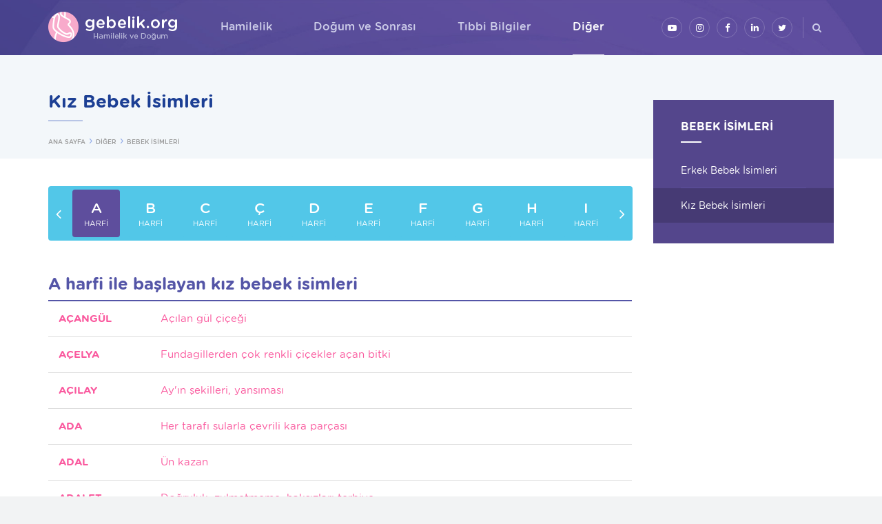

--- FILE ---
content_type: text/html; charset=utf-8
request_url: https://www.gebelik.org/tr/kiz-bebek-isimleri.html
body_size: 59902
content:

<!DOCTYPE html>
<html lang="tr">
<head prefix="og: http://ogp.me/ns# fb: http://ogp.me/ns/fb#">
    <meta charset="utf-8" />
    <meta http-equiv="Content-Type" content="text/html; charset=utf-8">
    <meta http-equiv="X-UA-Compatible" content="IE=edge,chrome=1">
    <meta name="viewport" content="width=device-width, initial-scale=1, maximum-scale=1, user-scalable=yes">
    <title>Kız Bebek İsimleri</title>

    <link rel="apple-touch-icon" sizes="180x180" href="/files/favicon/apple-touch-icon.png?v=636455673660000000">
    <link rel="icon" type="image/png" sizes="32x32" href="/files/favicon/favicon-32x32.png?v=yyaw7N82w9">
    <link rel="icon" type="image/png" sizes="16x16" href="/files/favicon/favicon-16x16.png?v=yyaw7N82w9">
    <link rel="manifest" href="/files/favicon/manifest.json?v=yyaw7N82w9">
    <link rel="mask-icon" href="/files/favicon/safari-pinned-tab.svg?v=yyaw7N82w9" color="#5bbad5">
    <link rel="shortcut icon" href="/files/favicon/favicon.ico?v=yyaw7N82w9">
    <meta name="apple-mobile-web-app-title" content="Gebelik.org">
    <meta name="application-name" content="Gebelik.org">
    <meta name="msapplication-config" content="/files/favicon/browserconfig.xml?v=yyaw7N82w9">
    <meta name="theme-color" content="#5a4d9b">

    
    
    
    



    <link href="/files/css/styles.min.css?v=636574993380000000" rel="stylesheet" />
    <script type="text/javascript" src="/files/js/app.min.js?v=636542161010000000"></script>
    <script type="text/javascript">app.lang = "tr"</script>
    
    <meta name="description" />

    <!-- Schema.org markup for Google+ -->
    <meta itemprop="name" content="Kız Bebek İsimleri">
    <meta itemprop="description">
    <meta itemprop="image" content="https://www.gebelik.org/tr/kiz-bebek-isimleri.html">

    <!-- Twitter Card data -->
    <meta name="twitter:card" content="summary_large_image">
    
    <meta name="twitter:title" content="Kız Bebek İsimleri">
    <meta name="twitter:description">
    
    <!-- Twitter summary card with large image must be at least 280x150px -->
    <meta name="twitter:image:src" content="https://www.gebelik.org/tr/kiz-bebek-isimleri.html">

    <!-- Open Graph data -->
    <meta property="og:title" content="Kız Bebek İsimleri" />
    <meta property="og:type" content="article" />
    <meta property="og:url" content="https://www.gebelik.org/tr/kiz-bebek-isimleri.html" />
    <meta property="og:image" content="https://www.gebelik.org/tr/kiz-bebek-isimleri.html" />
    <meta property="og:description" />
    <meta property="og:site_name" content="Gebelik.org" />
    <meta property="article:tag" />


    <link rel="apple-touch-icon" sizes="180x180" href="/files/favicon/apple-touch-icon.png?v=PY44NOeo4y">
    <link rel="icon" type="image/png" sizes="32x32" href="/files/favicon/favicon-32x32.png?v=PY44NOeo4y">
    <link rel="icon" type="image/png" sizes="16x16" href="/files/favicon/favicon-16x16.png?v=PY44NOeo4y">
    <link rel="manifest" href="/files/favicon/manifest.json?v=PY44NOeo4y">
    <link rel="mask-icon" href="/files/favicon/safari-pinned-tab.svg?v=PY44NOeo4y" color="#0067ac">
    <link rel="shortcut icon" href="/files/favicon/favicon.ico?v=PY44NOeo4y">
    <meta name="apple-mobile-web-app-title" content="UİB">
    <meta name="application-name" content="UİB">
    <meta name="msapplication-config" content="/files/favicon/browserconfig.xml?v=PY44NOeo4y">
    <meta name="theme-color" content="#ffffff">

    <meta name="apple-mobile-web-app-title" content="Gebelik.org">
    <meta name="application-name" content="Gebelik.org">

    
    
    





</head>
<body>

    






<div id="fb-root"></div>
<div id="aTop"></div>

<div class="hbg"></div>



<div class="searchbox-container">
    <div class="searchbox-outer">
        <a href="#" class="close"><i class="fa fal fa-times"></i></a>
        <form method="get" action="/tr/search.html" class="searchbox">
            <input type="text" placeholder="Site i&#231;inde ara..." name="q" class="searchbox-input">
            <div>
                <button type="submit" class="btn btn-default">ARA <i class="fa fal fa-search"></i></button>
            </div>
        </form>
    </div>
</div>

<script>
    app.onReady.push(function() {
        $(".searchbox-container button").on('click', function() {
            app.blockui();
        });

        $(".searchbox-container .close").on('click', function (e) {
            e.preventDefault();
            $(".searchbox-container input").val('');
            $('body').removeClass('searchbox-visible');
        });

        $("#main-menu .search a, .nav-btn-search").on('click', function(e) {
            e.preventDefault();
            $(".searchbox-container input").focus();
            $('body').addClass('searchbox-visible');
        });
    });

</script>

<header class="header">
    <div class="mobile-menu-wrapper">
        <div class="gap-90"></div>
        <div class="mobile-menu-content">
            <ul class="mobile-menu" id="mobile-menu"><li><a href="/tr/hamilelik.html" target="_parent"><span>Hamilelik</span><span class="sub-arrow"><i class="fa fa-fw fa-angle-down"></i></span></a><ul><li><a href="/tr/hamilelik-hafta-hafta-gebelik.html" target="_parent"><span>Hafta Hafta Gebelik</span></a></li><li><a href="/tr/hamilelik-ay-ay-gebelik-2.html" target="_parent"><span>Ay Ay Gebelik</span></a></li><li><a href="/tr/hamilelik-hesaplayicilar.html" target="_parent"><span>Hesaplayıcılar</span></a></li><li><a href="/tr/hamilelik-hafta-hafta-hamilelik-en-guncel-bilgileri-iceren-videolu-versiyon.html" target="_parent"><span>Hafta Hafta Hamilelik en güncel bilgileri içeren  videolu versiyon</span></a></li><li><a href="/tr/hamilelik-ikiz-gebelik.html" target="_parent"><span>İkiz Gebelik</span></a></li><li><a href="/tr/hamilelik-gebelikte-sik-sorulan-sorular.html" target="_parent"><span>Gebelikte Sık Sorulan Sorular</span></a></li><li><a href="/tr/hamilelik-ay-ay-hamilelik-videolari.html" target="_parent"><span>Ay Ay Hamilelik Videoları</span></a></li><li><a href="/tr/hamilelik-gebelikte-sik-sorulan-sorular-gebelik-ve-dogumla-ilgili-sorulara-videolu-yanitlar.html" target="_parent"><span>Gebelik ve Doğumla ilgili sorulara videolu yanıtlar</span></a></li></ul></li><li><a href="/tr/dogum-ve-sonrasi.html" target="_parent"><span>Doğum ve Sonrası</span><span class="sub-arrow"><i class="fa fa-fw fa-angle-down"></i></span></a><ul><li><a href="/tr/dogum-dogum-cantasi-valizi.html" target="_parent"><span>Doğum Çantası (Valizi)</span></a></li><li><a href="/tr/dogum-normal-dogum-1.html" target="_parent"><span>Normal Doğum</span></a></li><li><a href="/tr/dogum-sezaryen-ile-dogum.html" target="_parent"><span>Sezaryen ile Doğum</span></a></li><li><a href="/tr/dogum-ve-sonrasi-dogumda-anestezi.html" target="_parent"><span>Doğumda Anestezi</span></a></li><li><a href="/tr/dogum-ve-sonrasi-lohusalik.html" target="_parent"><span>Lohusalık Dönemi</span></a></li><li><a href="/tr/dogum-ve-sonrasi-emzirme-donemi.html" target="_parent"><span>Emzirme Dönemi</span></a></li><li><a href="/tr/dogum-ve-sonrasi-yenidogan-bebek-ve-cocuk-bakimi.html" target="_parent"><span>Yenidoğan, Bebek ve Çocuk Bakımı</span></a></li><li><a href="/tr/dogum-ve-sonrasi-dogum-ve-sonrasi-ile-ilgili-en-sik-sorulanlar.html" target="_parent"><span>Doğum ve Sonrası İle İlgili En Sık Sorulanlar</span></a></li></ul></li><li><a href="/tr/tibbi-bilgiler.html" target="_parent"><span>Tıbbi Bilgiler</span><span class="sub-arrow"><i class="fa fa-fw fa-angle-down"></i></span></a><ul><li><a href="/tr/tibbi-bilgiler-gebelige-hazirlik.html" target="_parent"><span>Gebeliğe Hazırlık</span></a></li><li><a href="/tr/tibbi-bilgiler-gebelikte-sik-sorulan-sorular.html" target="_parent"><span>Gebelikte Sık Sorulan Sorular</span></a></li><li><a href="/tr/tibbi-bilgiler-genel-bilgiler-gebelikte-beslenme-1.html" target="_parent"><span>Gebelikte Beslenme</span></a></li><li><a href="/tr/tibbi-bilgiler-genel-bilgiler-gebelikte-cinsellik.html" target="_parent"><span>Gebelikte Cinsellik</span></a></li><li><a href="/tr/tibbi-bilgiler-hamilelikte-gunluk-yasam.html" target="_parent"><span>Hamilelikte Günlük Yaşam</span></a></li><li><a href="/tr/tibbi-bilgiler-gebelikte-yakinmalar.html" target="_parent"><span>Gebelikte Yakınmalar</span></a></li><li><a href="/tr/tibbi-bilgiler-gebelikte-yapilan-incelemeler.html" target="_parent"><span>Gebelikte Yapılan İncelemeler</span></a></li><li><a href="/tr/tibbi-bilgiler-gebelikte-ilac-kullanimi-ve-rontgen-isinlari.html" target="_parent"><span>Gebelikte İlaç Kullanımı ve Röntgen Işınları</span></a></li><li><a href="/tr/tibbi-bilgiler-gebelikte-normal-disi-durumlar.html" target="_parent"><span>Gebelikte Normal Dışı Durumlar</span></a></li><li><a href="/tr/tibbi-bilgiler-gebe-kalamama.html" target="_parent"><span>Gebe Kalamama</span></a></li></ul></li><li><a href="/tr/diger.html" target="_parent"><span>Diğer</span><span class="sub-arrow"><i class="fa fa-fw fa-angle-down"></i></span></a><ul><li><a href="/tr/diger-anne-karnindaki-bebegin-cinsiyeti-nasil-belirlenir.html" target="_parent"><span>Anne Karnındaki Bebeğin Cinsiyeti Nasıl Belirlenir?</span></a></li><li><a href="/tr/diger-gebelik-ve-dogumda-en-sik-sorulan-sorular-ve-sikayetler.html" target="_parent"><span>Gebelik ve doğumda en sık sorulan sorular ve şikayetler</span></a></li><li><a href="/tr/diger-gebelikte-bebek-odasi-hazirlamak.html" target="_parent"><span>Gebelikte Bebek Odası Hazırlamak</span></a></li><li><a href="/tr/diger-hamilelik-ve-hurafeler-bos-inanclar.html" target="_parent"><span>Hamilelik ve Hurafeler (Boş İnançlar)</span></a></li><li><a href="/tr/diger-9-ay-10-gunhafta-hafta-hamilelik-kitabi.html" target="_parent"><span>9 ay 10 gün-Hafta hafta hamilelik kitabı</span></a></li><li><a href="/tr/diger-bebek-isimleri.html" target="_parent"><span>Bebek İsimleri</span><span class="sub-arrow"><i class="fa fa-fw fa-angle-right"></i></span></a><ul><li><a href="erkek-bebek-isimleri.html" target="_parent"><span>Erkek Bebek İsimleri</span></a></li><li><a href="kiz-bebek-isimleri.html" target="_parent"><span>Kız Bebek İsimleri</span></a></li></ul></li><li><a href="/tr/diger-bebek-burclari.html" target="_parent"><span>Bebek Burçları</span></a></li><li><a href="/tr/diger-hamilelikte-cep-telefonu-ve-diger.html" target="_parent"><span>Hamilelikte Cep Telefonu ve Diğer Teknolojilerin Kullanımı</span></a></li><li><a href="/tr/diger-hamileligin-en-erken-donemleri-ve-gebeligin-baslamasi.html" target="_parent"><span>Hamileliğin En Erken Dönemleri ve Gebeliğin Başlaması</span></a></li><li><a href="/tr/diger-dogumdan-sonra-yasam-var-mi.html" target="_parent"><span>Doğumdan Sonra Yaşam Var Mı?</span></a></li><li><a href="/tr/diger-anne-karnindaki-dogmamis-bebegin-duyularinin-gelisimi.html" target="_parent"><span>Anne Karnındaki Doğmamış Bebeğin Duyularının Gelişimi</span></a></li></ul></li></ul>
        </div>
        <div class="mm-footer">

            <div class="mm-social">
                
<a href="https://www.youtube.com/user/kocatepe1968" title="YouTube&#39;da takip edin" target="_blank" class="youtube"><i class="fa fa-youtube-play"></i></a><a href="https://www.instagram.com/dr.kagankocatepe/" title="Instagram&#39;da takip edin" target="_blank" class="instagram"><i class="fa fa-instagram"></i></a><a href="https://www.facebook.com/drkocatepe/" title="Facebook&#39;ta takip edin" target="_blank" class="facebook"><i class="fa fa-facebook-f"></i></a><a href="https://www.linkedin.com/in/kagankocatepe/" title="Linkedin&#39;de takip edin" target="_blank" class="linkedin"><i class="fa fa-linkedin"></i></a><a href="https://twitter.com/kagankocatepe" title="Twitter&#39;da takip edin" target="_blank" class="twitter"><i class="fa fa-twitter"></i></a>


            </div>
        </div>
    </div>

    <nav class="navbar">
        <div class="navbar-inner container relative search-parent">
            <div class="nav-btn m-t-30">
                <div class="hamburger">
                    <span></span>
                    <span></span>
                    <span></span>
                </div>
            </div>
            <a href="search.html" class="nav-btn-search"><i class="fa fa-search"></i></a>

            <a class="logo" href="/tr/default.html" title="gebelik.org - Gebelik, Hamilelik ve Doğum ile ilgili her şey">
                <img src="/files/images/layout/gebelik-hamilelik-logo.png" />
            </a>
            
            <div class="social-media hidden-xs hidden-sm">
                
<a href="https://www.youtube.com/user/kocatepe1968" title="YouTube&#39;da takip edin" target="_blank" class="youtube"><i class="fa fa-youtube-play"></i></a><a href="https://www.instagram.com/dr.kagankocatepe/" title="Instagram&#39;da takip edin" target="_blank" class="instagram"><i class="fa fa-instagram"></i></a><a href="https://www.facebook.com/drkocatepe/" title="Facebook&#39;ta takip edin" target="_blank" class="facebook"><i class="fa fa-facebook-f"></i></a><a href="https://www.linkedin.com/in/kagankocatepe/" title="Linkedin&#39;de takip edin" target="_blank" class="linkedin"><i class="fa fa-linkedin"></i></a><a href="https://twitter.com/kagankocatepe" title="Twitter&#39;da takip edin" target="_blank" class="twitter"><i class="fa fa-twitter"></i></a>


            </div>

            <ul class="sm sm-simple navbar-nav main-menu hidden-xs hidden-sm" id="main-menu"><li><a href="/tr/hamilelik.html" target="_parent"><span>Hamilelik</span></a><ul class="dropdown-menu"><li><a href="/tr/hamilelik-hafta-hafta-gebelik.html" target="_parent"><span>Hafta Hafta Gebelik</span></a></li><li><a href="/tr/hamilelik-ay-ay-gebelik-2.html" target="_parent"><span>Ay Ay Gebelik</span></a></li><li><a href="/tr/hamilelik-hesaplayicilar.html" target="_parent"><span>Hesaplayıcılar</span></a></li><li><a href="/tr/hamilelik-hafta-hafta-hamilelik-en-guncel-bilgileri-iceren-videolu-versiyon.html" target="_parent"><span>Hafta Hafta Hamilelik en güncel bilgileri içeren  videolu versiyon</span></a></li><li><a href="/tr/hamilelik-ikiz-gebelik.html" target="_parent"><span>İkiz Gebelik</span></a></li><li><a href="/tr/hamilelik-gebelikte-sik-sorulan-sorular.html" target="_parent"><span>Gebelikte Sık Sorulan Sorular</span></a></li><li><a href="/tr/hamilelik-ay-ay-hamilelik-videolari.html" target="_parent"><span>Ay Ay Hamilelik Videoları</span></a></li><li><a href="/tr/hamilelik-gebelikte-sik-sorulan-sorular-gebelik-ve-dogumla-ilgili-sorulara-videolu-yanitlar.html" target="_parent"><span>Gebelik ve Doğumla ilgili sorulara videolu yanıtlar</span></a></li></ul></li><li><a href="/tr/dogum-ve-sonrasi.html" target="_parent"><span>Doğum ve Sonrası</span></a><ul class="dropdown-menu"><li><a href="/tr/dogum-dogum-cantasi-valizi.html" target="_parent"><span>Doğum Çantası (Valizi)</span></a></li><li><a href="/tr/dogum-normal-dogum-1.html" target="_parent"><span>Normal Doğum</span></a></li><li><a href="/tr/dogum-sezaryen-ile-dogum.html" target="_parent"><span>Sezaryen ile Doğum</span></a></li><li><a href="/tr/dogum-ve-sonrasi-dogumda-anestezi.html" target="_parent"><span>Doğumda Anestezi</span></a></li><li><a href="/tr/dogum-ve-sonrasi-lohusalik.html" target="_parent"><span>Lohusalık Dönemi</span></a></li><li><a href="/tr/dogum-ve-sonrasi-emzirme-donemi.html" target="_parent"><span>Emzirme Dönemi</span></a></li><li><a href="/tr/dogum-ve-sonrasi-yenidogan-bebek-ve-cocuk-bakimi.html" target="_parent"><span>Yenidoğan, Bebek ve Çocuk Bakımı</span></a></li><li><a href="/tr/dogum-ve-sonrasi-dogum-ve-sonrasi-ile-ilgili-en-sik-sorulanlar.html" target="_parent"><span>Doğum ve Sonrası İle İlgili En Sık Sorulanlar</span></a></li></ul></li><li><a href="/tr/tibbi-bilgiler.html" target="_parent"><span>Tıbbi Bilgiler</span></a><ul class="dropdown-menu"><li><a href="/tr/tibbi-bilgiler-gebelige-hazirlik.html" target="_parent"><span>Gebeliğe Hazırlık</span></a></li><li><a href="/tr/tibbi-bilgiler-gebelikte-sik-sorulan-sorular.html" target="_parent"><span>Gebelikte Sık Sorulan Sorular</span></a></li><li><a href="/tr/tibbi-bilgiler-genel-bilgiler-gebelikte-beslenme-1.html" target="_parent"><span>Gebelikte Beslenme</span></a></li><li><a href="/tr/tibbi-bilgiler-genel-bilgiler-gebelikte-cinsellik.html" target="_parent"><span>Gebelikte Cinsellik</span></a></li><li><a href="/tr/tibbi-bilgiler-hamilelikte-gunluk-yasam.html" target="_parent"><span>Hamilelikte Günlük Yaşam</span></a></li><li><a href="/tr/tibbi-bilgiler-gebelikte-yakinmalar.html" target="_parent"><span>Gebelikte Yakınmalar</span></a></li><li><a href="/tr/tibbi-bilgiler-gebelikte-yapilan-incelemeler.html" target="_parent"><span>Gebelikte Yapılan İncelemeler</span></a></li><li><a href="/tr/tibbi-bilgiler-gebelikte-ilac-kullanimi-ve-rontgen-isinlari.html" target="_parent"><span>Gebelikte İlaç Kullanımı ve Röntgen Işınları</span></a></li><li><a href="/tr/tibbi-bilgiler-gebelikte-normal-disi-durumlar.html" target="_parent"><span>Gebelikte Normal Dışı Durumlar</span></a></li><li><a href="/tr/tibbi-bilgiler-gebe-kalamama.html" target="_parent"><span>Gebe Kalamama</span></a></li></ul></li><li><a href="/tr/diger.html" target="_parent"><span>Diğer</span></a><ul class="dropdown-menu"><li><a href="/tr/diger-anne-karnindaki-bebegin-cinsiyeti-nasil-belirlenir.html" target="_parent"><span>Anne Karnındaki Bebeğin Cinsiyeti Nasıl Belirlenir?</span></a></li><li><a href="/tr/diger-gebelik-ve-dogumda-en-sik-sorulan-sorular-ve-sikayetler.html" target="_parent"><span>Gebelik ve doğumda en sık sorulan sorular ve şikayetler</span></a></li><li><a href="/tr/diger-gebelikte-bebek-odasi-hazirlamak.html" target="_parent"><span>Gebelikte Bebek Odası Hazırlamak</span></a></li><li><a href="/tr/diger-hamilelik-ve-hurafeler-bos-inanclar.html" target="_parent"><span>Hamilelik ve Hurafeler (Boş İnançlar)</span></a></li><li><a href="/tr/diger-9-ay-10-gunhafta-hafta-hamilelik-kitabi.html" target="_parent"><span>9 ay 10 gün-Hafta hafta hamilelik kitabı</span></a></li><li><a href="/tr/diger-bebek-isimleri.html" target="_parent"><span>Bebek İsimleri</span></a><ul class="dropdown-menu"><li><a href="erkek-bebek-isimleri.html" target="_parent"><span>Erkek Bebek İsimleri</span></a></li><li><a href="kiz-bebek-isimleri.html" target="_parent"><span>Kız Bebek İsimleri</span></a></li></ul></li><li><a href="/tr/diger-bebek-burclari.html" target="_parent"><span>Bebek Burçları</span></a></li><li><a href="/tr/diger-hamilelikte-cep-telefonu-ve-diger.html" target="_parent"><span>Hamilelikte Cep Telefonu ve Diğer Teknolojilerin Kullanımı</span></a></li><li><a href="/tr/diger-hamileligin-en-erken-donemleri-ve-gebeligin-baslamasi.html" target="_parent"><span>Hamileliğin En Erken Dönemleri ve Gebeliğin Başlaması</span></a></li><li><a href="/tr/diger-dogumdan-sonra-yasam-var-mi.html" target="_parent"><span>Doğumdan Sonra Yaşam Var Mı?</span></a></li><li><a href="/tr/diger-anne-karnindaki-dogmamis-bebegin-duyularinin-gelisimi.html" target="_parent"><span>Anne Karnındaki Doğmamış Bebeğin Duyularının Gelişimi</span></a></li></ul></li></ul>
        </div>
    </nav>
</header>

<div class="body-content hidden-mm-open">
    

<section id="page-content" class="page-content-container">

    <article>
        <header>
            <div class="container">
                <div class="row">
                    <div class="col-md-9">
                        <h1>Kız Bebek İsimleri</h1>
                        


                        <div>
                            <ul class="breadcrumb"><li><a href="default.html"><span>ANA SAYFA</span></a></li><li><a href="/tr/diger.html" target="_parent"><span>DİĞER</span></a></li><li><a href="/tr/diger-bebek-isimleri.html" target="_parent"><span>BEBEK İSİMLERİ</span></a></li></ul>
                        </div>
                    </div>
                </div>

            </div>
        </header>
        <div class="page-content-inner bg-white">
            <div class="container">
                <div class="row">


                    <div class="col-md-9">
                        <div class="page-content clearfix">
                            



<div class="baby-names female">
    <div class="initials">
        <div id="initialSlider" class="cycle-slideshow"
             data-cycle-swipe="true"
             data-cycle-fx="carousel"
             data-cycle-timeout="0"
             data-cycle-slides="> div.slide"
             data-cycle-prev=".initials .slider-prev"
             data-cycle-next=".initials .slider-next">
                <div class="slide active" data-value="A">
                    <a href="#"><b>A</b><span>HARFİ</span></a>
                </div>
                <div class="slide " data-value="B">
                    <a href="#"><b>B</b><span>HARFİ</span></a>
                </div>
                <div class="slide " data-value="C">
                    <a href="#"><b>C</b><span>HARFİ</span></a>
                </div>
                <div class="slide " data-value="&#199;">
                    <a href="#"><b>&#199;</b><span>HARFİ</span></a>
                </div>
                <div class="slide " data-value="D">
                    <a href="#"><b>D</b><span>HARFİ</span></a>
                </div>
                <div class="slide " data-value="E">
                    <a href="#"><b>E</b><span>HARFİ</span></a>
                </div>
                <div class="slide " data-value="F">
                    <a href="#"><b>F</b><span>HARFİ</span></a>
                </div>
                <div class="slide " data-value="G">
                    <a href="#"><b>G</b><span>HARFİ</span></a>
                </div>
                <div class="slide " data-value="H">
                    <a href="#"><b>H</b><span>HARFİ</span></a>
                </div>
                <div class="slide " data-value="I">
                    <a href="#"><b>I</b><span>HARFİ</span></a>
                </div>
                <div class="slide " data-value="İ">
                    <a href="#"><b>İ</b><span>HARFİ</span></a>
                </div>
                <div class="slide " data-value="J">
                    <a href="#"><b>J</b><span>HARFİ</span></a>
                </div>
                <div class="slide " data-value="K">
                    <a href="#"><b>K</b><span>HARFİ</span></a>
                </div>
                <div class="slide " data-value="L">
                    <a href="#"><b>L</b><span>HARFİ</span></a>
                </div>
                <div class="slide " data-value="M">
                    <a href="#"><b>M</b><span>HARFİ</span></a>
                </div>
                <div class="slide " data-value="N">
                    <a href="#"><b>N</b><span>HARFİ</span></a>
                </div>
                <div class="slide " data-value="O">
                    <a href="#"><b>O</b><span>HARFİ</span></a>
                </div>
                <div class="slide " data-value="&#214;">
                    <a href="#"><b>&#214;</b><span>HARFİ</span></a>
                </div>
                <div class="slide " data-value="P">
                    <a href="#"><b>P</b><span>HARFİ</span></a>
                </div>
                <div class="slide " data-value="R">
                    <a href="#"><b>R</b><span>HARFİ</span></a>
                </div>
                <div class="slide " data-value="S">
                    <a href="#"><b>S</b><span>HARFİ</span></a>
                </div>
                <div class="slide " data-value="Ş">
                    <a href="#"><b>Ş</b><span>HARFİ</span></a>
                </div>
                <div class="slide " data-value="T">
                    <a href="#"><b>T</b><span>HARFİ</span></a>
                </div>
                <div class="slide " data-value="U">
                    <a href="#"><b>U</b><span>HARFİ</span></a>
                </div>
                <div class="slide " data-value="&#220;">
                    <a href="#"><b>&#220;</b><span>HARFİ</span></a>
                </div>
                <div class="slide " data-value="V">
                    <a href="#"><b>V</b><span>HARFİ</span></a>
                </div>
                <div class="slide " data-value="Y">
                    <a href="#"><b>Y</b><span>HARFİ</span></a>
                </div>
                <div class="slide " data-value="Z">
                    <a href="#"><b>Z</b><span>HARFİ</span></a>
                </div>
        </div>
        <div class="slider-prev"><i class="fa fa-angle-left"></i></div>
        <div class="slider-next"><i class="fa fa-angle-right"></i></div>
    </div>



        <div data-initial="A" class="names-list active">
            <h3>A harfi ile başlayan kız bebek isimleri</h3>

            <table class="table table-hover table-baby-names">
                <tbody>
                        <tr>
                            <td class="name">
                                A&#199;ANG&#220;L
                            </td>
                            <td class="description">
                                A&#231;ılan g&#252;l &#231;i&#231;eği
                            </td>
                        </tr>
                        <tr>
                            <td class="name">
                                A&#199;ELYA
                            </td>
                            <td class="description">
                                Fundagillerden &#231;ok renkli &#231;i&#231;ekler a&#231;an bitki
                            </td>
                        </tr>
                        <tr>
                            <td class="name">
                                A&#199;ILAY
                            </td>
                            <td class="description">
                                Ay&#39;ın şekilleri, yansıması
                            </td>
                        </tr>
                        <tr>
                            <td class="name">
                                ADA
                            </td>
                            <td class="description">
                                Her tarafı sularla &#231;evrili kara par&#231;ası
                            </td>
                        </tr>
                        <tr>
                            <td class="name">
                                ADAL
                            </td>
                            <td class="description">
                                &#220;n kazan
                            </td>
                        </tr>
                        <tr>
                            <td class="name">
                                ADALET
                            </td>
                            <td class="description">
                                Doğruluk, zulmetmeme, haksızları terbiye.
                            </td>
                        </tr>
                        <tr>
                            <td class="name">
                                ADNİYE
                            </td>
                            <td class="description">
                                Salih, Cennetlik.
                            </td>
                        </tr>
                        <tr>
                            <td class="name">
                                AFET
                            </td>
                            <td class="description">
                                Ortalığı birbirine katacak kadar g&#252;zel kadın
                            </td>
                        </tr>
                        <tr>
                            <td class="name">
                                AFİTAB
                            </td>
                            <td class="description">
                                G&#252;neş ışığı.
                            </td>
                        </tr>
                        <tr>
                            <td class="name">
                                AFİTAP
                            </td>
                            <td class="description">
                                G&#252;neş, &#231;ok g&#252;zel, parlak y&#252;zl&#252; kadın
                            </td>
                        </tr>
                        <tr>
                            <td class="name">
                                AĞ&#199;A
                            </td>
                            <td class="description">
                                Temiz, saf
                            </td>
                        </tr>
                        <tr>
                            <td class="name">
                                AHENK
                            </td>
                            <td class="description">
                                Uyum
                            </td>
                        </tr>
                        <tr>
                            <td class="name">
                                AHSEN
                            </td>
                            <td class="description">
                                &#199;ok g&#252;zel, olağan&#252;st&#252; g&#252;zel
                            </td>
                        </tr>
                        <tr>
                            <td class="name">
                                AHU
                            </td>
                            <td class="description">
                                Ceylan, karaca
                            </td>
                        </tr>
                        <tr>
                            <td class="name">
                                AHUCAN
                            </td>
                            <td class="description">
                                &#199;ok g&#252;zel dost
                            </td>
                        </tr>
                        <tr>
                            <td class="name">
                                AHUEDA
                            </td>
                            <td class="description">
                                Nazlı g&#252;zel
                            </td>
                        </tr>
                        <tr>
                            <td class="name">
                                AHUELA
                            </td>
                            <td class="description">
                                &#199;ok g&#252;zel g&#246;zl&#252;
                            </td>
                        </tr>
                        <tr>
                            <td class="name">
                                AHUG&#220;L
                            </td>
                            <td class="description">
                                &#199;ok g&#252;zel
                            </td>
                        </tr>
                        <tr>
                            <td class="name">
                                AHUNAZ
                            </td>
                            <td class="description">
                                Nazlı g&#252;zel, nazenin
                            </td>
                        </tr>
                        <tr>
                            <td class="name">
                                AHUNİSA
                            </td>
                            <td class="description">
                                &#199;ok g&#252;zel kadın
                            </td>
                        </tr>
                        <tr>
                            <td class="name">
                                AHUNUR
                            </td>
                            <td class="description">
                                G&#246;z kamaştıran g&#252;zelliğe sahip olan
                            </td>
                        </tr>
                        <tr>
                            <td class="name">
                                AHUSE
                            </td>
                            <td class="description">
                                Coşkulu g&#252;zellik
                            </td>
                        </tr>
                        <tr>
                            <td class="name">
                                AJDA
                            </td>
                            <td class="description">
                                Filiz, s&#252;rg&#252;n, &#231;ok gen&#231;
                            </td>
                        </tr>
                        <tr>
                            <td class="name">
                                AJLAN
                            </td>
                            <td class="description">
                                Hızlı, &#231;abuk, telaşlı
                            </td>
                        </tr>
                        <tr>
                            <td class="name">
                                AKASYA
                            </td>
                            <td class="description">
                                G&#252;zel kokulu bir s&#252;s bitkisi
                            </td>
                        </tr>
                        <tr>
                            <td class="name">
                                AKEL
                            </td>
                            <td class="description">
                                Eli uğurlu
                            </td>
                        </tr>
                        <tr>
                            <td class="name">
                                AKG&#220;N
                            </td>
                            <td class="description">
                                Parlak g&#252;n, uğurlu g&#252;n, ışıklı g&#252;n
                            </td>
                        </tr>
                        <tr>
                            <td class="name">
                                AKSEV
                            </td>
                            <td class="description">
                                Aydınlığı sev, ışık sa&#231;
                            </td>
                        </tr>
                        <tr>
                            <td class="name">
                                AKSU
                            </td>
                            <td class="description">
                                Anadolu&#39;da değişik boylarda bir &#231;ok akarsuyun adı
                            </td>
                        </tr>
                        <tr>
                            <td class="name">
                                AKŞIN
                            </td>
                            <td class="description">
                                Beyaz tenli kadın
                            </td>
                        </tr>
                        <tr>
                            <td class="name">
                                AKŞİN
                            </td>
                            <td class="description">
                                Beyaz tenli kadın
                            </td>
                        </tr>
                        <tr>
                            <td class="name">
                                AKTAN
                            </td>
                            <td class="description">
                                Ak renkli tan, kutlu tan, uğurlu tan
                            </td>
                        </tr>
                        <tr>
                            <td class="name">
                                ALA
                            </td>
                            <td class="description">
                                Ela karışık renkli, alaca, benekli, tam olgunlaşmamış, yarı olmuş
                            </td>
                        </tr>
                        <tr>
                            <td class="name">
                                ALAG&#220;L
                            </td>
                            <td class="description">
                                &#199;ok renkli g&#252;l
                            </td>
                        </tr>
                        <tr>
                            <td class="name">
                                ALARA
                            </td>
                            <td class="description">
                                Kırmızı s&#252;s
                            </td>
                        </tr>
                        <tr>
                            <td class="name">
                                ALBA
                            </td>
                            <td class="description">
                                Sevgililerin ayrılışını konu alan bir Fransız şarkı t&#252;r&#252;
                            </td>
                        </tr>
                        <tr>
                            <td class="name">
                                AL&#199;İ&#199;EK
                            </td>
                            <td class="description">
                                Kırmızı &#231;i&#231;ek
                            </td>
                        </tr>
                        <tr>
                            <td class="name">
                                AL&#199;İN
                            </td>
                            <td class="description">
                                Kızıl renkli k&#252;&#231;&#252;k bir kuş
                            </td>
                        </tr>
                        <tr>
                            <td class="name">
                                ALEDA
                            </td>
                            <td class="description">
                                Nazlı, kaprisli
                            </td>
                        </tr>
                        <tr>
                            <td class="name">
                                ALEV
                            </td>
                            <td class="description">
                                Yanan cisimlerin g&#246;r&#252;nt&#252;s&#252;n&#252; tarif etmek i&#231;in kullanılan bir kelime
                            </td>
                        </tr>
                        <tr>
                            <td class="name">
                                ALEYNA
                            </td>
                            <td class="description">
                                Bizim &#252;zerimize olsun
                            </td>
                        </tr>
                        <tr>
                            <td class="name">
                                ALGIN
                            </td>
                            <td class="description">
                                Birine g&#246;n&#252;l vermiş, vurgun, tutkun
                            </td>
                        </tr>
                        <tr>
                            <td class="name">
                                ALG&#220;L
                            </td>
                            <td class="description">
                                Kırmızı g&#252;l, g&#252;l kırmızısı
                            </td>
                        </tr>
                        <tr>
                            <td class="name">
                                ALIM
                            </td>
                            <td class="description">
                                G&#246;z&#252; g&#246;nl&#252; &#231;eken nitelik, &#231;ekicilik, g&#246;n&#252;l &#231;elen g&#252;zellik, albeni
                            </td>
                        </tr>
                        <tr>
                            <td class="name">
                                ALKIM
                            </td>
                            <td class="description">
                                G&#246;kkuşağı
                            </td>
                        </tr>
                        <tr>
                            <td class="name">
                                ALMİLA
                            </td>
                            <td class="description">
                                Kırmızı elma
                            </td>
                        </tr>
                        <tr>
                            <td class="name">
                                ALMİRA
                            </td>
                            <td class="description">
                                Ay tutulması sırasında ayın &#231;evresinde g&#246;r&#252;nen kızıllık
                            </td>
                        </tr>
                        <tr>
                            <td class="name">
                                ALPİKE
                            </td>
                            <td class="description">
                                Kahraman krali&#231;e
                            </td>
                        </tr>
                        <tr>
                            <td class="name">
                                ALTIN
                            </td>
                            <td class="description">
                                Y&#252;ksek değerli bir maden
                            </td>
                        </tr>
                        <tr>
                            <td class="name">
                                ALYA
                            </td>
                            <td class="description">
                                Y&#252;ksek yer, y&#252;kseklik, g&#246;k
                            </td>
                        </tr>
                        <tr>
                            <td class="name">
                                AMİNE
                            </td>
                            <td class="description">
                                Y&#252;reğinde korku olmayan
                            </td>
                        </tr>
                        <tr>
                            <td class="name">
                                ANDA&#199;
                            </td>
                            <td class="description">
                                Anılar, hatıralar
                            </td>
                        </tr>
                        <tr>
                            <td class="name">
                                ANIL
                            </td>
                            <td class="description">
                                Başkaları tarafından hatırlanan
                            </td>
                        </tr>
                        <tr>
                            <td class="name">
                                ANKA
                            </td>
                            <td class="description">
                                Kaf Dağı&#39;nda bulunduğu s&#246;ylenen masal kuşu
                            </td>
                        </tr>
                        <tr>
                            <td class="name">
                                ARIN
                            </td>
                            <td class="description">
                                Arı, katışıksız, temiz, kirden uzak
                            </td>
                        </tr>
                        <tr>
                            <td class="name">
                                ARKIN
                            </td>
                            <td class="description">
                                Yavaş, ağır, sakin
                            </td>
                        </tr>
                        <tr>
                            <td class="name">
                                ARMAĞAN
                            </td>
                            <td class="description">
                                Hediye, &#246;d&#252;l
                            </td>
                        </tr>
                        <tr>
                            <td class="name">
                                ARMİNA
                            </td>
                            <td class="description">
                                Emine, korkusuz, y&#252;rekli
                            </td>
                        </tr>
                        <tr>
                            <td class="name">
                                ARNİSA
                            </td>
                            <td class="description">
                                &#199;ok namuslu kadın
                            </td>
                        </tr>
                        <tr>
                            <td class="name">
                                ARSEN
                            </td>
                            <td class="description">
                                Kurtuluş, &#246;zg&#252;rl&#252;k
                            </td>
                        </tr>
                        <tr>
                            <td class="name">
                                ARSU
                            </td>
                            <td class="description">
                                Su kadar berrak
                            </td>
                        </tr>
                        <tr>
                            <td class="name">
                                ARSUN
                            </td>
                            <td class="description">
                                Y&#252;reğindeki temizliği yansıtan
                            </td>
                        </tr>
                        <tr>
                            <td class="name">
                                ARYA
                            </td>
                            <td class="description">
                                Operada sanat&#231;ının orkestra eşliğinde s&#246;ylediği uzun şarkı
                            </td>
                        </tr>
                        <tr>
                            <td class="name">
                                ARZU
                            </td>
                            <td class="description">
                                Herhangi bir şey i&#231;in duyulan aşırı istek
                            </td>
                        </tr>
                        <tr>
                            <td class="name">
                                ARZUCAN
                            </td>
                            <td class="description">
                                Candan isteyen
                            </td>
                        </tr>
                        <tr>
                            <td class="name">
                                ARZUG&#220;L
                            </td>
                            <td class="description">
                                İstenilen, beğenilen g&#252;l
                            </td>
                        </tr>
                        <tr>
                            <td class="name">
                                ARZUM
                            </td>
                            <td class="description">
                                İsteğim, dileğim, hevesim
                            </td>
                        </tr>
                        <tr>
                            <td class="name">
                                ARZUNAZ
                            </td>
                            <td class="description">
                                Naz yapan, nazenin
                            </td>
                        </tr>
                        <tr>
                            <td class="name">
                                ASALBİKE
                            </td>
                            <td class="description">
                                Ger&#231;ek hanım, ger&#231;ek g&#252;zel
                            </td>
                        </tr>
                        <tr>
                            <td class="name">
                                ASEL
                            </td>
                            <td class="description">
                                Bal, Cennetteki d&#246;rt sudan biri
                            </td>
                        </tr>
                        <tr>
                            <td class="name">
                                ASENA
                            </td>
                            <td class="description">
                                Dişi kurt, g&#252;zel kız
                            </td>
                        </tr>
                        <tr>
                            <td class="name">
                                ASİYE
                            </td>
                            <td class="description">
                                Direk, acılı kadın.
                            </td>
                        </tr>
                        <tr>
                            <td class="name">
                                ASLI
                            </td>
                            <td class="description">
                                Temelli, k&#246;kl&#252;. Bir şeyin benzeri
                            </td>
                        </tr>
                        <tr>
                            <td class="name">
                                ASLICAN
                            </td>
                            <td class="description">
                                &#214;z&#252; can gibi sevgili
                            </td>
                        </tr>
                        <tr>
                            <td class="name">
                                ASLIHAN
                            </td>
                            <td class="description">
                                ASLI+HAN=soyu han
                            </td>
                        </tr>
                        <tr>
                            <td class="name">
                                ASLIM
                            </td>
                            <td class="description">
                                &#214;z&#252; ge&#231;mişe ait
                            </td>
                        </tr>
                        <tr>
                            <td class="name">
                                ASLINAZ
                            </td>
                            <td class="description">
                                Nazlı olması ge&#231;mişinden gelen
                            </td>
                        </tr>
                        <tr>
                            <td class="name">
                                ASLINUR
                            </td>
                            <td class="description">
                                Nur sa&#231;an bir ge&#231;mişi olan
                            </td>
                        </tr>
                        <tr>
                            <td class="name">
                                ASU
                            </td>
                            <td class="description">
                                Azgın, huysuz
                            </td>
                        </tr>
                        <tr>
                            <td class="name">
                                ASUDE
                            </td>
                            <td class="description">
                                Rahat, huzur i&#231;inde olan
                            </td>
                        </tr>
                        <tr>
                            <td class="name">
                                ASUELA
                            </td>
                            <td class="description">
                                Ela g&#246;zl&#252; yaramaz
                            </td>
                        </tr>
                        <tr>
                            <td class="name">
                                ASUMAN
                            </td>
                            <td class="description">
                                G&#246;ky&#252;z&#252;
                            </td>
                        </tr>
                        <tr>
                            <td class="name">
                                ASYA
                            </td>
                            <td class="description">
                                D&#252;nyanın en b&#252;y&#252;k kıtası
                            </td>
                        </tr>
                        <tr>
                            <td class="name">
                                AŞINA
                            </td>
                            <td class="description">
                                Bildik, tanıdık
                            </td>
                        </tr>
                        <tr>
                            <td class="name">
                                AŞKIM
                            </td>
                            <td class="description">
                                Sevdiğim, sevgilim
                            </td>
                        </tr>
                        <tr>
                            <td class="name">
                                AŞKIN
                            </td>
                            <td class="description">
                                Aşmış, ileri
                            </td>
                        </tr>
                        <tr>
                            <td class="name">
                                ATIFET
                            </td>
                            <td class="description">
                                Bir sebebi bulunmadan duyulan sevgi.
                            </td>
                        </tr>
                        <tr>
                            <td class="name">
                                ATİYE
                            </td>
                            <td class="description">
                                Bağış, bahşiş, ihsan. Hediye
                            </td>
                        </tr>
                        <tr>
                            <td class="name">
                                ATLAS
                            </td>
                            <td class="description">
                                Mitolojide dunyayı sırtında taşıdığına inanılan Tanrı
                            </td>
                        </tr>
                        <tr>
                            <td class="name">
                                AYBEN
                            </td>
                            <td class="description">
                                Ben ayım anlamında
                            </td>
                        </tr>
                        <tr>
                            <td class="name">
                                AYBENİZ
                            </td>
                            <td class="description">
                                Ay gibi parlak tenli, ay benizli
                            </td>
                        </tr>
                        <tr>
                            <td class="name">
                                AYBİKE
                            </td>
                            <td class="description">
                                Ay gibi g&#252;zel kız
                            </td>
                        </tr>
                        <tr>
                            <td class="name">
                                AYBİRGEN
                            </td>
                            <td class="description">
                                Ay veren
                            </td>
                        </tr>
                        <tr>
                            <td class="name">
                                AYCAN
                            </td>
                            <td class="description">
                                Ay gibi sevilen, aydınlık can
                            </td>
                        </tr>
                        <tr>
                            <td class="name">
                                AY&#199;A
                            </td>
                            <td class="description">
                                Yay bi&#231;imindeki ay
                            </td>
                        </tr>
                        <tr>
                            <td class="name">
                                AY&#199;AĞ
                            </td>
                            <td class="description">
                                Ay gibi parlak &#231;ağ
                            </td>
                        </tr>
                        <tr>
                            <td class="name">
                                AY&#199;İ&#199;EK
                            </td>
                            <td class="description">
                                G&#252;n&#231;i&#231;ek
                            </td>
                        </tr>
                        <tr>
                            <td class="name">
                                AYDA
                            </td>
                            <td class="description">
                                Dere kıyılarında yetişen bir bitki
                            </td>
                        </tr>
                        <tr>
                            <td class="name">
                                AYDAN
                            </td>
                            <td class="description">
                                G&#252;zelliğini aydan almış, ay gibi parlak ve g&#252;zel
                            </td>
                        </tr>
                        <tr>
                            <td class="name">
                                AYDENİZ
                            </td>
                            <td class="description">
                                Hem ay hem de deniz
                            </td>
                        </tr>
                        <tr>
                            <td class="name">
                                AYDONAT
                            </td>
                            <td class="description">
                                Işık donat, parlaklık donat anlamında
                            </td>
                        </tr>
                        <tr>
                            <td class="name">
                                AYEVİ
                            </td>
                            <td class="description">
                                Ay &#231;evresinde oluşan ışık &#231;emberi
                            </td>
                        </tr>
                        <tr>
                            <td class="name">
                                AYFER
                            </td>
                            <td class="description">
                                Ay ışığı.
                            </td>
                        </tr>
                        <tr>
                            <td class="name">
                                AYGEN
                            </td>
                            <td class="description">
                                G&#246;n&#252;l arkadaşı
                            </td>
                        </tr>
                        <tr>
                            <td class="name">
                                AYG&#214;N&#220;L
                            </td>
                            <td class="description">
                                G&#252;zel g&#246;n&#252;ll&#252;
                            </td>
                        </tr>
                        <tr>
                            <td class="name">
                                AYG&#220;N
                            </td>
                            <td class="description">
                                Hem ay, hem g&#252;n
                            </td>
                        </tr>
                        <tr>
                            <td class="name">
                                AYKAL
                            </td>
                            <td class="description">
                                Ay gibi parlak ve ışıklı kal
                            </td>
                        </tr>
                        <tr>
                            <td class="name">
                                AYKIZ
                            </td>
                            <td class="description">
                                Ay+Kız
                            </td>
                        </tr>
                        <tr>
                            <td class="name">
                                AYKUT
                            </td>
                            <td class="description">
                                Kutlu ay, uğurlu ay
                            </td>
                        </tr>
                        <tr>
                            <td class="name">
                                AYLA
                            </td>
                            <td class="description">
                                Bazı yıldızların ve ayın etrafındaki ışık &#231;emberi
                            </td>
                        </tr>
                        <tr>
                            <td class="name">
                                AYLAN
                            </td>
                            <td class="description">
                                Ay gibi g&#252;zel değerlere sahip olan
                            </td>
                        </tr>
                        <tr>
                            <td class="name">
                                AYLİN
                            </td>
                            <td class="description">
                                Bazı yıldızların ve ayın etrafındaki ışık &#231;embe
                            </td>
                        </tr>
                        <tr>
                            <td class="name">
                                AYNUR
                            </td>
                            <td class="description">
                                Ay ışığı
                            </td>
                        </tr>
                        <tr>
                            <td class="name">
                                AYPERİ
                            </td>
                            <td class="description">
                                Ay ve peri gibi &#231;ok g&#252;zel
                            </td>
                        </tr>
                        <tr>
                            <td class="name">
                                AYSAR
                            </td>
                            <td class="description">
                                Ayın evrelerine g&#246;re huyu değişen kimse
                            </td>
                        </tr>
                        <tr>
                            <td class="name">
                                AYSEL
                            </td>
                            <td class="description">
                                Ay gibi olan g&#252;zelliğiyle nam salmış olan
                            </td>
                        </tr>
                        <tr>
                            <td class="name">
                                AYSEMA
                            </td>
                            <td class="description">
                                Ay gibi parıldayan y&#252;z
                            </td>
                        </tr>
                        <tr>
                            <td class="name">
                                AYSEREN
                            </td>
                            <td class="description">
                                G&#252;zelliğini g&#246;zler &#246;n&#252;ne seren
                            </td>
                        </tr>
                        <tr>
                            <td class="name">
                                AYSIN
                            </td>
                            <td class="description">
                                Sen aysın, ay kadar g&#252;zelsin
                            </td>
                        </tr>
                        <tr>
                            <td class="name">
                                AYSU
                            </td>
                            <td class="description">
                                Ay gibi parıltılı ve su gibi berrak
                            </td>
                        </tr>
                        <tr>
                            <td class="name">
                                AYSUN
                            </td>
                            <td class="description">
                                Ay gibi ışıltılı ve g&#252;zel
                            </td>
                        </tr>
                        <tr>
                            <td class="name">
                                AYŞE
                            </td>
                            <td class="description">
                                Rahat ve huzur i&#231;inde yaşayan
                            </td>
                        </tr>
                        <tr>
                            <td class="name">
                                AYŞEG&#220;L
                            </td>
                            <td class="description">
                                Ayşe+G&#252;l
                            </td>
                        </tr>
                        <tr>
                            <td class="name">
                                AYŞEN
                            </td>
                            <td class="description">
                                Neşeli, g&#252;len, aydınlık
                            </td>
                        </tr>
                        <tr>
                            <td class="name">
                                AYŞENUR
                            </td>
                            <td class="description">
                                Ayşe+Nur
                            </td>
                        </tr>
                        <tr>
                            <td class="name">
                                AYŞIL
                            </td>
                            <td class="description">
                                Ay ışığı
                            </td>
                        </tr>
                        <tr>
                            <td class="name">
                                AYŞİM
                            </td>
                            <td class="description">
                                Parlak ışık sa&#231;an
                            </td>
                        </tr>
                        <tr>
                            <td class="name">
                                AYŞİN
                            </td>
                            <td class="description">
                                Parlak ışık sa&#231;an
                            </td>
                        </tr>
                        <tr>
                            <td class="name">
                                AYTEN
                            </td>
                            <td class="description">
                                G&#252;zel bir tene sahip olan
                            </td>
                        </tr>
                        <tr>
                            <td class="name">
                                AYTU
                            </td>
                            <td class="description">
                                Aya benzeyen tuğlu
                            </td>
                        </tr>
                        <tr>
                            <td class="name">
                                AZİMET
                            </td>
                            <td class="description">
                                Gidiş. Takva yolunu se&#231;en.
                            </td>
                        </tr>
                        <tr>
                            <td class="name">
                                AZİZE
                            </td>
                            <td class="description">
                                Saygın, sevgili, kutsal
                            </td>
                        </tr>
                        <tr>
                            <td class="name">
                                AZRA
                            </td>
                            <td class="description">
                                &#220;st&#252;nde hi&#231; y&#252;r&#252;nmemiş kum, yeni yetme kız
                            </td>
                        </tr>
                </tbody>
            </table>
        </div>
        <div data-initial="B" class="names-list ">
            <h3>B harfi ile başlayan kız bebek isimleri</h3>

            <table class="table table-hover table-baby-names">
                <tbody>
                        <tr>
                            <td class="name">
                                BADE
                            </td>
                            <td class="description">
                                Aşk, kutsal sevgi
                            </td>
                        </tr>
                        <tr>
                            <td class="name">
                                BAHA
                            </td>
                            <td class="description">
                                Değerli, kıymeti &#231;ok
                            </td>
                        </tr>
                        <tr>
                            <td class="name">
                                BAHANUR
                            </td>
                            <td class="description">
                                Değerli ışık
                            </td>
                        </tr>
                        <tr>
                            <td class="name">
                                BAHAR
                            </td>
                            <td class="description">
                                Yazla kış arasında olan mevsim
                            </td>
                        </tr>
                        <tr>
                            <td class="name">
                                BAHARG&#220;L
                            </td>
                            <td class="description">
                                Bahar g&#252;l&#252;
                            </td>
                        </tr>
                        <tr>
                            <td class="name">
                                BAHRİYE
                            </td>
                            <td class="description">
                                Donanma ve denizle ilgili
                            </td>
                        </tr>
                        <tr>
                            <td class="name">
                                BALA
                            </td>
                            <td class="description">
                                Yavru &#231;ocuk
                            </td>
                        </tr>
                        <tr>
                            <td class="name">
                                BALCA
                            </td>
                            <td class="description">
                                Bal gibi, bala benzer
                            </td>
                        </tr>
                        <tr>
                            <td class="name">
                                BALIM
                            </td>
                            <td class="description">
                                &#199;ok sevgili, samimi arkadaş
                            </td>
                        </tr>
                        <tr>
                            <td class="name">
                                BALIN
                            </td>
                            <td class="description">
                                Yar, sevgili
                            </td>
                        </tr>
                        <tr>
                            <td class="name">
                                BALKIN
                            </td>
                            <td class="description">
                                Pırıldayan, parlak
                            </td>
                        </tr>
                        <tr>
                            <td class="name">
                                BALKIZ
                            </td>
                            <td class="description">
                                Bal kadar tatlı kız
                            </td>
                        </tr>
                        <tr>
                            <td class="name">
                                BANU
                            </td>
                            <td class="description">
                                Prenses, hanımefendi, yeni evli gelin
                            </td>
                        </tr>
                        <tr>
                            <td class="name">
                                BANUHAN
                            </td>
                            <td class="description">
                                Hatun h&#252;k&#252;mdar
                            </td>
                        </tr>
                        <tr>
                            <td class="name">
                                BAŞAK
                            </td>
                            <td class="description">
                                Arpa &#231;avdar gibi ekinlerin tanelerini taşıyan baş kısmı
                            </td>
                        </tr>
                        <tr>
                            <td class="name">
                                BEDİZ
                            </td>
                            <td class="description">
                                Resim, tasvir, s&#252;s, bezek
                            </td>
                        </tr>
                        <tr>
                            <td class="name">
                                BEG&#220;M
                            </td>
                            <td class="description">
                                Hanım, kadın h&#252;k&#252;mdar
                            </td>
                        </tr>
                        <tr>
                            <td class="name">
                                BEHİN
                            </td>
                            <td class="description">
                                İyinin iyisi
                            </td>
                        </tr>
                        <tr>
                            <td class="name">
                                BEHİYE
                            </td>
                            <td class="description">
                                G&#252;zel
                            </td>
                        </tr>
                        <tr>
                            <td class="name">
                                BELDE
                            </td>
                            <td class="description">
                                Memleket, şehir, kasaba
                            </td>
                        </tr>
                        <tr>
                            <td class="name">
                                BELEMİR
                            </td>
                            <td class="description">
                                Peygamber &#231;i&#231;eği olarak biliniyor, a&#231;tığı kokusunun dağılmasıyla anlaşılan gizli &#231;i&#231;ek
                            </td>
                        </tr>
                        <tr>
                            <td class="name">
                                BELEN
                            </td>
                            <td class="description">
                                Bel, ge&#231;it, iki dağ arasından ge&#231;en yol
                            </td>
                        </tr>
                        <tr>
                            <td class="name">
                                BELF&#220;
                            </td>
                            <td class="description">
                                Kar tanesi
                            </td>
                        </tr>
                        <tr>
                            <td class="name">
                                BELGİ
                            </td>
                            <td class="description">
                                İşaret
                            </td>
                        </tr>
                        <tr>
                            <td class="name">
                                BELGİN
                            </td>
                            <td class="description">
                                Kesin ve eksiksiz belirlenen
                            </td>
                        </tr>
                        <tr>
                            <td class="name">
                                BELG&#220;N
                            </td>
                            <td class="description">
                                Aydınlık g&#252;n
                            </td>
                        </tr>
                        <tr>
                            <td class="name">
                                BELİN
                            </td>
                            <td class="description">
                                Korku ile şaşkın şakın bakmak
                            </td>
                        </tr>
                        <tr>
                            <td class="name">
                                BELİZ
                            </td>
                            <td class="description">
                                İşaret, iz, alamet
                            </td>
                        </tr>
                        <tr>
                            <td class="name">
                                BELKIS
                            </td>
                            <td class="description">
                                Efsaneye g&#246;re Hz. S&#252;leyman zamanındaki Saba melikesinin adı
                            </td>
                        </tr>
                        <tr>
                            <td class="name">
                                BELMA
                            </td>
                            <td class="description">
                                Uysal, sakin
                            </td>
                        </tr>
                        <tr>
                            <td class="name">
                                BELUR
                            </td>
                            <td class="description">
                                Billur, billurdan olan
                            </td>
                        </tr>
                        <tr>
                            <td class="name">
                                BENAN
                            </td>
                            <td class="description">
                                Parmak u&#231;ları
                            </td>
                        </tr>
                        <tr>
                            <td class="name">
                                BENAY
                            </td>
                            <td class="description">
                                Ben ayım, ay gibiyim
                            </td>
                        </tr>
                        <tr>
                            <td class="name">
                                BENEK
                            </td>
                            <td class="description">
                                Namuslu kadın
                            </td>
                        </tr>
                        <tr>
                            <td class="name">
                                BENGİ
                            </td>
                            <td class="description">
                                &#214;l&#252;ms&#252;z, sonsuz
                            </td>
                        </tr>
                        <tr>
                            <td class="name">
                                BENGİ, BENG&#220;
                            </td>
                            <td class="description">
                                &#214;l&#252;ms&#252;z, sonsuz
                            </td>
                        </tr>
                        <tr>
                            <td class="name">
                                BENGİSU
                            </td>
                            <td class="description">
                                &#214;l&#252;ms&#252;zl&#252;k suyu
                            </td>
                        </tr>
                        <tr>
                            <td class="name">
                                BENG&#220;L
                            </td>
                            <td class="description">
                                G&#252;l gibi
                            </td>
                        </tr>
                        <tr>
                            <td class="name">
                                BENİZ
                            </td>
                            <td class="description">
                                Y&#252;z
                            </td>
                        </tr>
                        <tr>
                            <td class="name">
                                BENNUR
                            </td>
                            <td class="description">
                                Işık sa&#231;an
                            </td>
                        </tr>
                        <tr>
                            <td class="name">
                                BERAT
                            </td>
                            <td class="description">
                                Yapılan hayırlı bir iş y&#252;z&#252;nden affetmek &#252;zere verilen karşılık.
                            </td>
                        </tr>
                        <tr>
                            <td class="name">
                                BERAY
                            </td>
                            <td class="description">
                                Ay&#39;ın en ışıltılı, en parlak hali
                            </td>
                        </tr>
                        <tr>
                            <td class="name">
                                BEREN
                            </td>
                            <td class="description">
                                G&#252;&#231;l&#252;, kuvvetli, akıllı
                            </td>
                        </tr>
                        <tr>
                            <td class="name">
                                BERFU
                            </td>
                            <td class="description">
                                Kar tanesi
                            </td>
                        </tr>
                        <tr>
                            <td class="name">
                                BERG&#220;ZAR
                            </td>
                            <td class="description">
                                Anılmak i&#231;in verilen şey, anda&#231;
                            </td>
                        </tr>
                        <tr>
                            <td class="name">
                                BERİA
                            </td>
                            <td class="description">
                                Olgunluk ve g&#252;zelliğiyle &#252;st&#252;n olan sevgili
                            </td>
                        </tr>
                        <tr>
                            <td class="name">
                                BERİL
                            </td>
                            <td class="description">
                                Z&#252;mr&#252;t
                            </td>
                        </tr>
                        <tr>
                            <td class="name">
                                BERİN
                            </td>
                            <td class="description">
                                En y&#252;ksek, en ulu anlamında
                            </td>
                        </tr>
                        <tr>
                            <td class="name">
                                BERİN, BERRİN
                            </td>
                            <td class="description">
                                En y&#252;ksek, en ulu anlamında
                            </td>
                        </tr>
                        <tr>
                            <td class="name">
                                BERİRE
                            </td>
                            <td class="description">
                                İhsan sahibi, sadık.
                            </td>
                        </tr>
                        <tr>
                            <td class="name">
                                BERKE
                            </td>
                            <td class="description">
                                Kam&#231;ı, değnek
                            </td>
                        </tr>
                        <tr>
                            <td class="name">
                                BERNA
                            </td>
                            <td class="description">
                                Bağlı, bağlanmış, gen&#231;, k&#246;rpe, delikanlı
                            </td>
                        </tr>
                        <tr>
                            <td class="name">
                                BERRA
                            </td>
                            <td class="description">
                                Y&#252;ksek ahlaka sahip, her y&#246;n&#252;yle arı-duru
                            </td>
                        </tr>
                        <tr>
                            <td class="name">
                                BERRAK
                            </td>
                            <td class="description">
                                Duru
                            </td>
                        </tr>
                        <tr>
                            <td class="name">
                                BERRAN
                            </td>
                            <td class="description">
                                Keskin, kesici
                            </td>
                        </tr>
                        <tr>
                            <td class="name">
                                BESAMET
                            </td>
                            <td class="description">
                                G&#252;ler y&#252;zl&#252;.
                            </td>
                        </tr>
                        <tr>
                            <td class="name">
                                BESİME
                            </td>
                            <td class="description">
                                Sevimli, g&#252;ler y&#252;zl&#252;
                            </td>
                        </tr>
                        <tr>
                            <td class="name">
                                BESİSU
                            </td>
                            <td class="description">
                                Bitkilerin damarlarında dolaşan besleyici su
                            </td>
                        </tr>
                        <tr>
                            <td class="name">
                                BESTE
                            </td>
                            <td class="description">
                                Bir m&#252;zik par&#231;asını oluşturan ezgilerin t&#252;m&#252;
                            </td>
                        </tr>
                        <tr>
                            <td class="name">
                                BESTEG&#220;L
                            </td>
                            <td class="description">
                                G&#252;l kadar g&#252;zel ve duygulu
                            </td>
                        </tr>
                        <tr>
                            <td class="name">
                                BESTENİGAR
                            </td>
                            <td class="description">
                                T&#252;rk m&#252;ziğinde bileşik bir makam
                            </td>
                        </tr>
                        <tr>
                            <td class="name">
                                BETİG&#220;L
                            </td>
                            <td class="description">
                                G&#252;l gibi kokan mektup.
                            </td>
                        </tr>
                        <tr>
                            <td class="name">
                                BET&#220;L
                            </td>
                            <td class="description">
                                Erkeklerden &#231;ekinen namuslu kadın, Hz. Meryem ve Hz. Fatma`nın diğer isimleri
                            </td>
                        </tr>
                        <tr>
                            <td class="name">
                                BET&#220;L, BETİL
                            </td>
                            <td class="description">
                                Temiz, iffetli
                            </td>
                        </tr>
                        <tr>
                            <td class="name">
                                BEYHATUN
                            </td>
                            <td class="description">
                                Hakanın hanımı.
                            </td>
                        </tr>
                        <tr>
                            <td class="name">
                                BEYLEM
                            </td>
                            <td class="description">
                                &#199;i&#231;ek demedi, buket, sunuş.
                            </td>
                        </tr>
                        <tr>
                            <td class="name">
                                BEYZA
                            </td>
                            <td class="description">
                                &#199;ok beyaz, lekesiz
                            </td>
                        </tr>
                        <tr>
                            <td class="name">
                                BİGE
                            </td>
                            <td class="description">
                                Evlenmemiş, &#231;ocuk doğurmamış olan. Sultan
                            </td>
                        </tr>
                        <tr>
                            <td class="name">
                                BİHTER
                            </td>
                            <td class="description">
                                Daha iyi, en iyi
                            </td>
                        </tr>
                        <tr>
                            <td class="name">
                                BİKE
                            </td>
                            <td class="description">
                                Evlenmemiş, &#231;ocuğu olmamış kadın
                            </td>
                        </tr>
                        <tr>
                            <td class="name">
                                BİLCAN
                            </td>
                            <td class="description">
                                Bilgili dost
                            </td>
                        </tr>
                        <tr>
                            <td class="name">
                                BİLGE
                            </td>
                            <td class="description">
                                Bilgisiyle davranışları birbirine uyan.
                            </td>
                        </tr>
                        <tr>
                            <td class="name">
                                BİLGEHATUN
                            </td>
                            <td class="description">
                                Derin bilgi sahibi kadın.
                            </td>
                        </tr>
                        <tr>
                            <td class="name">
                                BİLGET
                            </td>
                            <td class="description">
                                Havadis, malumat
                            </td>
                        </tr>
                        <tr>
                            <td class="name">
                                BİLG&#220;N
                            </td>
                            <td class="description">
                                Bil+G&#252;n
                            </td>
                        </tr>
                        <tr>
                            <td class="name">
                                BİLHAN
                            </td>
                            <td class="description">
                                &#199;ok bilgili
                            </td>
                        </tr>
                        <tr>
                            <td class="name">
                                BİLLUR
                            </td>
                            <td class="description">
                                pek duru, p&#252;r&#252;zs&#252;z
                            </td>
                        </tr>
                        <tr>
                            <td class="name">
                                BİLNAZ
                            </td>
                            <td class="description">
                                &#199;ok naz eden
                            </td>
                        </tr>
                        <tr>
                            <td class="name">
                                BİLNUR
                            </td>
                            <td class="description">
                                Bilge kişi
                            </td>
                        </tr>
                        <tr>
                            <td class="name">
                                BİLUN
                            </td>
                            <td class="description">
                                Yarım Ay
                            </td>
                        </tr>
                        <tr>
                            <td class="name">
                                BİNAY
                            </td>
                            <td class="description">
                                &#214;ylesine g&#252;zel ki bin ay eder
                            </td>
                        </tr>
                        <tr>
                            <td class="name">
                                BİNG&#220;L
                            </td>
                            <td class="description">
                                G&#252;l&#252; bol, g&#252;l bah&#231;esi
                            </td>
                        </tr>
                        <tr>
                            <td class="name">
                                BİNNAZ
                            </td>
                            <td class="description">
                                BİN+NAZ= &#199;ok nazlı
                            </td>
                        </tr>
                        <tr>
                            <td class="name">
                                BİNNUR
                            </td>
                            <td class="description">
                                BİN+NUR=&#199;ok ışıklı, ışığı g&#252;r
                            </td>
                        </tr>
                        <tr>
                            <td class="name">
                                BİRAY
                            </td>
                            <td class="description">
                                Ay gibi tek, eşsiz
                            </td>
                        </tr>
                        <tr>
                            <td class="name">
                                BİRBET
                            </td>
                            <td class="description">
                                Y&#252;z&#252; benzersiz
                            </td>
                        </tr>
                        <tr>
                            <td class="name">
                                BİRGEN
                            </td>
                            <td class="description">
                                Yalnız, yalnızlığa alışkın
                            </td>
                        </tr>
                        <tr>
                            <td class="name">
                                BİRG&#220;L
                            </td>
                            <td class="description">
                                Tek ve benzersiz g&#252;l.
                            </td>
                        </tr>
                        <tr>
                            <td class="name">
                                BİRİCİK
                            </td>
                            <td class="description">
                                Bir tane, tek, emsalsiz
                            </td>
                        </tr>
                        <tr>
                            <td class="name">
                                BİRSEN
                            </td>
                            <td class="description">
                                Yalnız sen
                            </td>
                        </tr>
                        <tr>
                            <td class="name">
                                BİRSU
                            </td>
                            <td class="description">
                                &quot;Bir i&#231;im su&quot; denilebilecek kadar g&#252;zel olan
                            </td>
                        </tr>
                        <tr>
                            <td class="name">
                                BUKET
                            </td>
                            <td class="description">
                                &#199;i&#231;ek demeti
                            </td>
                        </tr>
                        <tr>
                            <td class="name">
                                BURCU
                            </td>
                            <td class="description">
                                G&#252;zel koku, ıtır
                            </td>
                        </tr>
                        <tr>
                            <td class="name">
                                BUR&#199;AK
                            </td>
                            <td class="description">
                                Bir bitki
                            </td>
                        </tr>
                        <tr>
                            <td class="name">
                                BUR&#199;İN
                            </td>
                            <td class="description">
                                Dişi geyik
                            </td>
                        </tr>
                        <tr>
                            <td class="name">
                                BUSE
                            </td>
                            <td class="description">
                                &#214;p&#252;c&#252;k
                            </td>
                        </tr>
                        <tr>
                            <td class="name">
                                B&#220;GE
                            </td>
                            <td class="description">
                                Bent, su benti
                            </td>
                        </tr>
                        <tr>
                            <td class="name">
                                B&#220;K&#220;M
                            </td>
                            <td class="description">
                                B&#252;kme eylemi
                            </td>
                        </tr>
                        <tr>
                            <td class="name">
                                B&#220;ŞRA
                            </td>
                            <td class="description">
                                M&#252;jde, sevin&#231;li haber
                            </td>
                        </tr>
                        <tr>
                            <td class="name">
                                B&#220;ŞR&#194;
                            </td>
                            <td class="description">
                                M&#252;jde, sevin&#231;, hayırlı haber. Acele, &#231;abuk.
                            </td>
                        </tr>
                </tbody>
            </table>
        </div>
        <div data-initial="C" class="names-list ">
            <h3>C harfi ile başlayan kız bebek isimleri</h3>

            <table class="table table-hover table-baby-names">
                <tbody>
                        <tr>
                            <td class="name">
                                CAHİDE
                            </td>
                            <td class="description">
                                &#199;alışıp &#231;abalayan
                            </td>
                        </tr>
                        <tr>
                            <td class="name">
                                CANA
                            </td>
                            <td class="description">
                                &quot;Can&quot;ın - e hali
                            </td>
                        </tr>
                        <tr>
                            <td class="name">
                                CANAN
                            </td>
                            <td class="description">
                                G&#246;n&#252;lden sevilmiş, yar
                            </td>
                        </tr>
                        <tr>
                            <td class="name">
                                CANAY
                            </td>
                            <td class="description">
                                Ay gibi temiz
                            </td>
                        </tr>
                        <tr>
                            <td class="name">
                                CANDAN
                            </td>
                            <td class="description">
                                İ&#231;ten, g&#246;n&#252;lden
                            </td>
                        </tr>
                        <tr>
                            <td class="name">
                                CANDAŞ
                            </td>
                            <td class="description">
                                Candan, değerli dost
                            </td>
                        </tr>
                        <tr>
                            <td class="name">
                                CANEDA
                            </td>
                            <td class="description">
                                İ&#231;ten, sevimli kişi
                            </td>
                        </tr>
                        <tr>
                            <td class="name">
                                CANEL
                            </td>
                            <td class="description">
                                İ&#231;ten, candan uzatılan dostluk eli
                            </td>
                        </tr>
                        <tr>
                            <td class="name">
                                CANFEZA
                            </td>
                            <td class="description">
                                M&#252;zikte bileşik bir makam
                            </td>
                        </tr>
                        <tr>
                            <td class="name">
                                CANG&#220;L
                            </td>
                            <td class="description">
                                İ&#231; a&#231;ıcı.
                            </td>
                        </tr>
                        <tr>
                            <td class="name">
                                CANİPEK
                            </td>
                            <td class="description">
                                Yumuşak huylu kimse
                            </td>
                        </tr>
                        <tr>
                            <td class="name">
                                CANKIZ
                            </td>
                            <td class="description">
                                Sevilen, sevimli, şirin kız
                            </td>
                        </tr>
                        <tr>
                            <td class="name">
                                CANKUT
                            </td>
                            <td class="description">
                                Sevimli, cana yakın
                            </td>
                        </tr>
                        <tr>
                            <td class="name">
                                CANNUR
                            </td>
                            <td class="description">
                                &#214;z&#252; aydınlık, nurlu kimse
                            </td>
                        </tr>
                        <tr>
                            <td class="name">
                                CANSEL
                            </td>
                            <td class="description">
                                Hayat veren su
                            </td>
                        </tr>
                        <tr>
                            <td class="name">
                                CANSIN
                            </td>
                            <td class="description">
                                İ&#231;ten, g&#246;n&#252;ldensin
                            </td>
                        </tr>
                        <tr>
                            <td class="name">
                                CANSU
                            </td>
                            <td class="description">
                                Can suyu hayat veren su
                            </td>
                        </tr>
                        <tr>
                            <td class="name">
                                CAVİDAN
                            </td>
                            <td class="description">
                                S&#252;rekli, kalıcı olan, sonsuz
                            </td>
                        </tr>
                        <tr>
                            <td class="name">
                                CELİLE
                            </td>
                            <td class="description">
                                B&#252;y&#252;k, ulu
                            </td>
                        </tr>
                        <tr>
                            <td class="name">
                                CEMİLE
                            </td>
                            <td class="description">
                                Hatır hoşluğu i&#231;in yapılan hareket
                            </td>
                        </tr>
                        <tr>
                            <td class="name">
                                CEMRE
                            </td>
                            <td class="description">
                                Ateş par&#231;ası, kor, şubat ayında bir hafta arayla hava, su ve toprakta oluştuğu sanılan sıcaklık y&#252;kselişi
                            </td>
                        </tr>
                        <tr>
                            <td class="name">
                                CEREN
                            </td>
                            <td class="description">
                                &#199;ok hızlı koşan, g&#246;zlerinin g&#252;zelliğiyle &#252;nl&#252;, ince bacaklı, zarif hayvan
                            </td>
                        </tr>
                        <tr>
                            <td class="name">
                                CEVHER
                            </td>
                            <td class="description">
                                Bir şeyin &#246;z&#252;, g&#252;&#231;, enerji
                            </td>
                        </tr>
                        <tr>
                            <td class="name">
                                CEVZA
                            </td>
                            <td class="description">
                                İkizler burcunun eski adı
                            </td>
                        </tr>
                        <tr>
                            <td class="name">
                                CEYDA
                            </td>
                            <td class="description">
                                İnce, uzun boyunlu ve g&#252;zel
                            </td>
                        </tr>
                        <tr>
                            <td class="name">
                                CEYLAN
                            </td>
                            <td class="description">
                                CEREN ile aynı
                            </td>
                        </tr>
                        <tr>
                            <td class="name">
                                CEYLİN
                            </td>
                            <td class="description">
                                Cennetin kapısı, cennete a&#231;ılan kapı
                            </td>
                        </tr>
                        <tr>
                            <td class="name">
                                CEZLAN
                            </td>
                            <td class="description">
                                Mutlu
                            </td>
                        </tr>
                        <tr>
                            <td class="name">
                                CİHANBANU
                            </td>
                            <td class="description">
                                D&#252;nya h&#252;k&#252;mdarı
                            </td>
                        </tr>
                        <tr>
                            <td class="name">
                                CİHANFER
                            </td>
                            <td class="description">
                                Cihanı aydınlatan &#231;ok g&#252;zel kadın.
                            </td>
                        </tr>
                </tbody>
            </table>
        </div>
        <div data-initial="&#199;" class="names-list ">
            <h3>&#199; harfi ile başlayan kız bebek isimleri</h3>

            <table class="table table-hover table-baby-names">
                <tbody>
                        <tr>
                            <td class="name">
                                &#199;AĞ
                            </td>
                            <td class="description">
                                Belirli bir &#246;zellik g&#246;z &#246;n&#252;nde bulundurularak ele alınan zaman dilimi
                            </td>
                        </tr>
                        <tr>
                            <td class="name">
                                &#199;AĞDA
                            </td>
                            <td class="description">
                                Yeni bir &#231;ağa adım atılmış
                            </td>
                        </tr>
                        <tr>
                            <td class="name">
                                &#199;AĞIN
                            </td>
                            <td class="description">
                                Yıldırım, şimşek
                            </td>
                        </tr>
                        <tr>
                            <td class="name">
                                &#199;AĞLA
                            </td>
                            <td class="description">
                                Badem, kayısı, erik gibi yemişlerin olgunlaşmamış hali
                            </td>
                        </tr>
                        <tr>
                            <td class="name">
                                &#199;AĞRI
                            </td>
                            <td class="description">
                                Davet, doğan kuşu, mavi hareli g&#246;z
                            </td>
                        </tr>
                        <tr>
                            <td class="name">
                                &#199;AKIL
                            </td>
                            <td class="description">
                                Su yataklarında s&#252;rt&#252;nmeyle yuvarlaklaşmış k&#252;&#231;&#252;k taşlar
                            </td>
                        </tr>
                        <tr>
                            <td class="name">
                                &#199;EVREN
                            </td>
                            <td class="description">
                                G&#246;ky&#252;z&#252;n&#252;n yerle bitişik gibi g&#246;r&#252;nen kenarları, ufuk
                            </td>
                        </tr>
                        <tr>
                            <td class="name">
                                &#199;IĞLIK
                            </td>
                            <td class="description">
                                İnce ve keskin bağırış
                            </td>
                        </tr>
                        <tr>
                            <td class="name">
                                &#199;İ&#199;EK
                            </td>
                            <td class="description">
                                Bir bitkinin değişik renklerle bezenmiş kokulu b&#246;l&#252;m&#252;
                            </td>
                        </tr>
                        <tr>
                            <td class="name">
                                &#199;İĞDEM
                            </td>
                            <td class="description">
                                Akdeniz &#231;evresinde yetişen &#231;ok renkli kır bitkisi
                            </td>
                        </tr>
                        <tr>
                            <td class="name">
                                &#199;İLEN
                            </td>
                            <td class="description">
                                Hafif yağan yağmur, &#231;isenti.
                            </td>
                        </tr>
                        <tr>
                            <td class="name">
                                &#199;İLER
                            </td>
                            <td class="description">
                                Şarkı s&#246;yleyen, şakıyan
                            </td>
                        </tr>
                        <tr>
                            <td class="name">
                                &#199;İSE(M)
                            </td>
                            <td class="description">
                                Hafif yağan yağmur(um)
                            </td>
                        </tr>
                        <tr>
                            <td class="name">
                                &#199;İSELEN
                            </td>
                            <td class="description">
                                &#199;iseleyen yağmur damlası
                            </td>
                        </tr>
                        <tr>
                            <td class="name">
                                &#199;İSİL
                            </td>
                            <td class="description">
                                İnce ince yağan yağmur
                            </td>
                        </tr>
                        <tr>
                            <td class="name">
                                &#199;İSİL- &#199;İSEM
                            </td>
                            <td class="description">
                                İnce ince yağan yağmur
                            </td>
                        </tr>
                        <tr>
                            <td class="name">
                                &#199;OLPAN
                            </td>
                            <td class="description">
                                &#199;oban yıldızı
                            </td>
                        </tr>
                </tbody>
            </table>
        </div>
        <div data-initial="D" class="names-list ">
            <h3>D harfi ile başlayan kız bebek isimleri</h3>

            <table class="table table-hover table-baby-names">
                <tbody>
                        <tr>
                            <td class="name">
                                DAMLA
                            </td>
                            <td class="description">
                                Yağmur ya da bir sıvının &#231;ok k&#252;&#231;&#252;k yuvarlak bi&#231;imli par&#231;ası
                            </td>
                        </tr>
                        <tr>
                            <td class="name">
                                DEFNE
                            </td>
                            <td class="description">
                                Yaprakları g&#252;zel kokulu, yaz-kış yeşil olan bir bitki
                            </td>
                        </tr>
                        <tr>
                            <td class="name">
                                DELFİN
                            </td>
                            <td class="description">
                                Yunus, suda yaşayan memeli
                            </td>
                        </tr>
                        <tr>
                            <td class="name">
                                DEMET
                            </td>
                            <td class="description">
                                &#199;i&#231;ek bağlamı, deste
                            </td>
                        </tr>
                        <tr>
                            <td class="name">
                                DEMRE
                            </td>
                            <td class="description">
                                Noel Baba&#39;nın doğduğu sanılan tarihi yer
                            </td>
                        </tr>
                        <tr>
                            <td class="name">
                                DENİZ
                            </td>
                            <td class="description">
                                Yery&#252;z&#252;n&#252;n &#231;oğunu &#246;rten engin su
                            </td>
                        </tr>
                        <tr>
                            <td class="name">
                                DEREN
                            </td>
                            <td class="description">
                                Toplayan, d&#252;zenleyen, pekiştiren
                            </td>
                        </tr>
                        <tr>
                            <td class="name">
                                DERİN
                            </td>
                            <td class="description">
                                Sığ olmayan
                            </td>
                        </tr>
                        <tr>
                            <td class="name">
                                DERYA
                            </td>
                            <td class="description">
                                B&#252;y&#252;k deniz anlamında
                            </td>
                        </tr>
                        <tr>
                            <td class="name">
                                DERYANUR
                            </td>
                            <td class="description">
                                Bilgisiyle ışık sa&#231;an
                            </td>
                        </tr>
                        <tr>
                            <td class="name">
                                DESEN
                            </td>
                            <td class="description">
                                &#199;i&#231;ek, &#231;izgi gibi s&#252;s şekilleri
                            </td>
                        </tr>
                        <tr>
                            <td class="name">
                                DESTE
                            </td>
                            <td class="description">
                                Bağlam, demet
                            </td>
                        </tr>
                        <tr>
                            <td class="name">
                                DESTEG&#220;L
                            </td>
                            <td class="description">
                                Mevlevi dervişlerinin giydiği ince kumaştan yelek
                            </td>
                        </tr>
                        <tr>
                            <td class="name">
                                DEVİN
                            </td>
                            <td class="description">
                                Hareket, kımıldanış
                            </td>
                        </tr>
                        <tr>
                            <td class="name">
                                DEVİNSU
                            </td>
                            <td class="description">
                                Suyun ritmik hareketleri, akarsu
                            </td>
                        </tr>
                        <tr>
                            <td class="name">
                                DEVRİM
                            </td>
                            <td class="description">
                                Yerleşik toplumsal d&#252;zeni, k&#246;kl&#252;, hızlı ve geniş kapsamlı olarak niteliksel değiştirme ve yeniden bi&#231;imlendirme işlemi
                            </td>
                        </tr>
                        <tr>
                            <td class="name">
                                DEVRİN
                            </td>
                            <td class="description">
                                Bir kişi veya olayın g&#252;ndemde olduğu tarih d&#246;nemi
                            </td>
                        </tr>
                        <tr>
                            <td class="name">
                                DİCLE
                            </td>
                            <td class="description">
                                B&#252;y&#252;k ırmak. Irak’ta denize d&#246;k&#252;len bir nehir.
                            </td>
                        </tr>
                        <tr>
                            <td class="name">
                                DİDAR
                            </td>
                            <td class="description">
                                Y&#252;z, &#231;ehre, suret, g&#246;r&#252;ş, g&#246;z, g&#246;rme g&#252;c&#252;.
                            </td>
                        </tr>
                        <tr>
                            <td class="name">
                                DİDE
                            </td>
                            <td class="description">
                                G&#246;z, g&#246;z bebeği
                            </td>
                        </tr>
                        <tr>
                            <td class="name">
                                DİDEM
                            </td>
                            <td class="description">
                                G&#246;z&#252;m gibi sevdiğim, sevgilim
                            </td>
                        </tr>
                        <tr>
                            <td class="name">
                                DİLA
                            </td>
                            <td class="description">
                                G&#246;l&#252;m&#252; &#231;alan
                            </td>
                        </tr>
                        <tr>
                            <td class="name">
                                DİLAN
                            </td>
                            <td class="description">
                                G&#246;n&#252;llerce olan, y&#252;rekler dolusu
                            </td>
                        </tr>
                        <tr>
                            <td class="name">
                                DİLARA
                            </td>
                            <td class="description">
                                G&#246;n&#252;l alıcı, sevgili.
                            </td>
                        </tr>
                        <tr>
                            <td class="name">
                                DİLAY
                            </td>
                            <td class="description">
                                G&#246;nle ışık sa&#231;an, ay kadar g&#252;zel.
                            </td>
                        </tr>
                        <tr>
                            <td class="name">
                                DİLBER
                            </td>
                            <td class="description">
                                G&#252;zel, sevgili, g&#246;n&#252;l &#231;ekici.
                            </td>
                        </tr>
                        <tr>
                            <td class="name">
                                DİLBESTE
                            </td>
                            <td class="description">
                                G&#246;n&#252;l bağlamış, &#226;şık.
                            </td>
                        </tr>
                        <tr>
                            <td class="name">
                                DİLDADE
                            </td>
                            <td class="description">
                                G&#246;n&#252;l vermiş, d&#252;şk&#252;n, tutkun.
                            </td>
                        </tr>
                        <tr>
                            <td class="name">
                                DİLDAR
                            </td>
                            <td class="description">
                                G&#246;nl&#252; h&#252;k&#252;m altında tutan sevgili.
                            </td>
                        </tr>
                        <tr>
                            <td class="name">
                                DİLDE
                            </td>
                            <td class="description">
                                &#220;n&#252; bir tarafa yayılmış, herkesin konuştuğu, herkesin dilinde olan kimse
                            </td>
                        </tr>
                        <tr>
                            <td class="name">
                                DİLEK
                            </td>
                            <td class="description">
                                İstek, rica, arzu
                            </td>
                        </tr>
                        <tr>
                            <td class="name">
                                DİLEM
                            </td>
                            <td class="description">
                                G&#246;n&#252;l ilacı
                            </td>
                        </tr>
                        <tr>
                            <td class="name">
                                DİLER
                            </td>
                            <td class="description">
                                Dilemek eyleminden
                            </td>
                        </tr>
                        <tr>
                            <td class="name">
                                DİLHAN
                            </td>
                            <td class="description">
                                İ&#231;ten ve y&#252;rekten konuşan
                            </td>
                        </tr>
                        <tr>
                            <td class="name">
                                DİLNİŞİN
                            </td>
                            <td class="description">
                                G&#246;n&#252;lde yer tutan, hoş, g&#252;zel
                            </td>
                        </tr>
                        <tr>
                            <td class="name">
                                DİLR&#220;BA
                            </td>
                            <td class="description">
                                G&#246;n&#252;l kapan, herkesi kendine bağlayan.
                            </td>
                        </tr>
                        <tr>
                            <td class="name">
                                DİLSAFA
                            </td>
                            <td class="description">
                                G&#246;nl&#252; ferah kedersiz.
                            </td>
                        </tr>
                        <tr>
                            <td class="name">
                                DİLSEREN
                            </td>
                            <td class="description">
                                Hatiplik yeteneğini g&#246;zler &#246;n&#252;ne seren
                            </td>
                        </tr>
                        <tr>
                            <td class="name">
                                DİLSU
                            </td>
                            <td class="description">
                                Dil+Su
                            </td>
                        </tr>
                        <tr>
                            <td class="name">
                                DİLŞAD
                            </td>
                            <td class="description">
                                G&#246;nl&#252; sevin&#231;li, y&#252;reği şen.
                            </td>
                        </tr>
                        <tr>
                            <td class="name">
                                DİLŞAH
                            </td>
                            <td class="description">
                                G&#246;n&#252;l şahı, sevgili, sultan
                            </td>
                        </tr>
                        <tr>
                            <td class="name">
                                DİLŞİK&#194;R
                            </td>
                            <td class="description">
                                G&#246;n&#252;l avlayan, kendine bağlayan.
                            </td>
                        </tr>
                        <tr>
                            <td class="name">
                                DOĞA
                            </td>
                            <td class="description">
                                Yaradılış ve yapı &#246;zelliklerinin t&#252;m&#252;, tabiat
                            </td>
                        </tr>
                        <tr>
                            <td class="name">
                                DOĞANG&#220;N
                            </td>
                            <td class="description">
                                Doğmakta olan g&#252;n
                            </td>
                        </tr>
                        <tr>
                            <td class="name">
                                DOĞAY
                            </td>
                            <td class="description">
                                Ayın yeni doğuş hali
                            </td>
                        </tr>
                        <tr>
                            <td class="name">
                                DOĞU
                            </td>
                            <td class="description">
                                G&#252;neşin doğduğu ana y&#246;n
                            </td>
                        </tr>
                        <tr>
                            <td class="name">
                                DOLUNAY
                            </td>
                            <td class="description">
                                Ayın tam yuvarlak olduğu an
                            </td>
                        </tr>
                        <tr>
                            <td class="name">
                                DORA
                            </td>
                            <td class="description">
                                Doruk, zirve
                            </td>
                        </tr>
                        <tr>
                            <td class="name">
                                DURU
                            </td>
                            <td class="description">
                                Saf, berrak
                            </td>
                        </tr>
                        <tr>
                            <td class="name">
                                DURUG&#220;L
                            </td>
                            <td class="description">
                                G&#252;l gibi temiz olan
                            </td>
                        </tr>
                        <tr>
                            <td class="name">
                                DUYGU
                            </td>
                            <td class="description">
                                Kişi, olay ve nesnelerin bireyin i&#231; d&#252;nyasında uyandırdığı izlenim
                            </td>
                        </tr>
                        <tr>
                            <td class="name">
                                DUYGUN
                            </td>
                            <td class="description">
                                Duygulu, hassas, hisli kişi
                            </td>
                        </tr>
                        <tr>
                            <td class="name">
                                DUYGUNİSA
                            </td>
                            <td class="description">
                                Duygulu, hassas kadın
                            </td>
                        </tr>
                        <tr>
                            <td class="name">
                                D&#220;NYA
                            </td>
                            <td class="description">
                                Yery&#252;z&#252;
                            </td>
                        </tr>
                        <tr>
                            <td class="name">
                                D&#220;RRE
                            </td>
                            <td class="description">
                                İnci tanesi
                            </td>
                        </tr>
                        <tr>
                            <td class="name">
                                D&#220;Ş&#220;M
                            </td>
                            <td class="description">
                                Hayalimdeki, d&#252;şlediğim, istediğim anlamında
                            </td>
                        </tr>
                </tbody>
            </table>
        </div>
        <div data-initial="E" class="names-list ">
            <h3>E harfi ile başlayan kız bebek isimleri</h3>

            <table class="table table-hover table-baby-names">
                <tbody>
                        <tr>
                            <td class="name">
                                EBRA
                            </td>
                            <td class="description">
                                &#220;rkme, ka&#231;ma
                            </td>
                        </tr>
                        <tr>
                            <td class="name">
                                EBRU
                            </td>
                            <td class="description">
                                Keman, kaş, bulut rengi, bir sanat dalı
                            </td>
                        </tr>
                        <tr>
                            <td class="name">
                                ECE
                            </td>
                            <td class="description">
                                Krali&#231;e, g&#252;zel kız, kadın
                            </td>
                        </tr>
                        <tr>
                            <td class="name">
                                ECEAYPAR
                            </td>
                            <td class="description">
                                Ay par&#231;ası gibi parlayan krali&#231;e
                            </td>
                        </tr>
                        <tr>
                            <td class="name">
                                ECEG&#220;N
                            </td>
                            <td class="description">
                                &#199;ok g&#252;zel bir g&#252;nde doğan
                            </td>
                        </tr>
                        <tr>
                            <td class="name">
                                ECEM
                            </td>
                            <td class="description">
                                Krali&#231;em, sevgili krali&#231;e anlamında
                            </td>
                        </tr>
                        <tr>
                            <td class="name">
                                ECEMSU
                            </td>
                            <td class="description">
                                Su krali&#231;esi
                            </td>
                        </tr>
                        <tr>
                            <td class="name">
                                ECENAZ
                            </td>
                            <td class="description">
                                Nazlı g&#252;zel
                            </td>
                        </tr>
                        <tr>
                            <td class="name">
                                ECESU
                            </td>
                            <td class="description">
                                Su gibi berrak ve g&#252;zel
                            </td>
                        </tr>
                        <tr>
                            <td class="name">
                                ECMEL
                            </td>
                            <td class="description">
                                &#199;ok g&#252;zel
                            </td>
                        </tr>
                        <tr>
                            <td class="name">
                                ECRİN
                            </td>
                            <td class="description">
                                Allah’ın hediyesi
                            </td>
                        </tr>
                        <tr>
                            <td class="name">
                                EDA
                            </td>
                            <td class="description">
                                Naz, cilve anlamında
                            </td>
                        </tr>
                        <tr>
                            <td class="name">
                                EFİL
                            </td>
                            <td class="description">
                                R&#252;zgar, dalgalanma
                            </td>
                        </tr>
                        <tr>
                            <td class="name">
                                EFLİN
                            </td>
                            <td class="description">
                                Cennetin 8 kapısından biri
                            </td>
                        </tr>
                        <tr>
                            <td class="name">
                                EFNA
                            </td>
                            <td class="description">
                                Cennetteki g&#252;zel g&#246;zl&#252; kız
                            </td>
                        </tr>
                        <tr>
                            <td class="name">
                                EFSER
                            </td>
                            <td class="description">
                                Ta&#231;.
                            </td>
                        </tr>
                        <tr>
                            <td class="name">
                                EFSUN
                            </td>
                            <td class="description">
                                B&#252;y&#252;, sihir
                            </td>
                        </tr>
                        <tr>
                            <td class="name">
                                EGE
                            </td>
                            <td class="description">
                                T&#252;rkiye&#39;nin batısında yer alan deniz
                            </td>
                        </tr>
                        <tr>
                            <td class="name">
                                EKİM
                            </td>
                            <td class="description">
                                Bir ay, ekme işi
                            </td>
                        </tr>
                        <tr>
                            <td class="name">
                                ELA
                            </td>
                            <td class="description">
                                Sarıya &#231;alar kestane rengi.
                            </td>
                        </tr>
                        <tr>
                            <td class="name">
                                ELANAZ
                            </td>
                            <td class="description">
                                Ela g&#246;zl&#252;, nazlı g&#252;zel
                            </td>
                        </tr>
                        <tr>
                            <td class="name">
                                ELANUR
                            </td>
                            <td class="description">
                                Ela g&#246;zleriyle nur sa&#231;an
                            </td>
                        </tr>
                        <tr>
                            <td class="name">
                                EL&#199;İN
                            </td>
                            <td class="description">
                                Deste, tutam
                            </td>
                        </tr>
                        <tr>
                            <td class="name">
                                ELİF
                            </td>
                            <td class="description">
                                Kibar, narin yapılı, ince, uzun boylu kız
                            </td>
                        </tr>
                        <tr>
                            <td class="name">
                                ELİFE
                            </td>
                            <td class="description">
                                Tutku, istek, alışılan şey
                            </td>
                        </tr>
                        <tr>
                            <td class="name">
                                ELİZ
                            </td>
                            <td class="description">
                                El izi
                            </td>
                        </tr>
                        <tr>
                            <td class="name">
                                ELVAN
                            </td>
                            <td class="description">
                                Renkler, &#231;eşitler
                            </td>
                        </tr>
                        <tr>
                            <td class="name">
                                EMEL
                            </td>
                            <td class="description">
                                Arzu, &#246;zlem
                            </td>
                        </tr>
                        <tr>
                            <td class="name">
                                EMET
                            </td>
                            <td class="description">
                                Bereket, bolluk
                            </td>
                        </tr>
                        <tr>
                            <td class="name">
                                ENER
                            </td>
                            <td class="description">
                                Dağ eteği
                            </td>
                        </tr>
                        <tr>
                            <td class="name">
                                ER&#199;İL
                            </td>
                            <td class="description">
                                Doğru, inanılır, g&#252;venilir kişi
                            </td>
                        </tr>
                        <tr>
                            <td class="name">
                                ERDA
                            </td>
                            <td class="description">
                                Beyaz karınca
                            </td>
                        </tr>
                        <tr>
                            <td class="name">
                                EREM
                            </td>
                            <td class="description">
                                Cennet
                            </td>
                        </tr>
                        <tr>
                            <td class="name">
                                ERENDİZ
                            </td>
                            <td class="description">
                                J&#252;piter gezegeninin adı
                            </td>
                        </tr>
                        <tr>
                            <td class="name">
                                ERKE
                            </td>
                            <td class="description">
                                Enerji, iş başarma g&#252;c&#252;, nazlı
                            </td>
                        </tr>
                        <tr>
                            <td class="name">
                                ERNA
                            </td>
                            <td class="description">
                                İşveli, cilveli, şen şakrak sevgili
                            </td>
                        </tr>
                        <tr>
                            <td class="name">
                                ERVA
                            </td>
                            <td class="description">
                                &#199;ok g&#252;zel, son derece cesur ve yiğit adam.
                            </td>
                        </tr>
                        <tr>
                            <td class="name">
                                ESEN
                            </td>
                            <td class="description">
                                Sağlıklı, salim
                            </td>
                        </tr>
                        <tr>
                            <td class="name">
                                ESENG&#220;L
                            </td>
                            <td class="description">
                                R&#252;zgar gibi esen, g&#252;l gibi g&#252;zel kokan
                            </td>
                        </tr>
                        <tr>
                            <td class="name">
                                ESER
                            </td>
                            <td class="description">
                                Emek sonucu ortaya &#231;ıkan &#252;r&#252;n, yapıt, yok olmuş bir nesneden kalan par&#231;a
                            </td>
                        </tr>
                        <tr>
                            <td class="name">
                                ESİM
                            </td>
                            <td class="description">
                                R&#252;zgar gibi olan
                            </td>
                        </tr>
                        <tr>
                            <td class="name">
                                ESİN
                            </td>
                            <td class="description">
                                Sabah r&#252;zgarı
                            </td>
                        </tr>
                        <tr>
                            <td class="name">
                                ESMA
                            </td>
                            <td class="description">
                                İsimler, adlar, &#231;ok y&#252;ksek olan
                            </td>
                        </tr>
                        <tr>
                            <td class="name">
                                ESMACAN
                            </td>
                            <td class="description">
                                Adı can olan
                            </td>
                        </tr>
                        <tr>
                            <td class="name">
                                ESNA
                            </td>
                            <td class="description">
                                Y&#252;ksek, y&#252;ce
                            </td>
                        </tr>
                        <tr>
                            <td class="name">
                                ESRA
                            </td>
                            <td class="description">
                                En &#231;abuk, &#231;ok &#231;abuk
                            </td>
                        </tr>
                        <tr>
                            <td class="name">
                                EŞAY
                            </td>
                            <td class="description">
                                Ayin g&#252;zelliğiyle eşdeğer g&#252;zelliğe sahip olan
                            </td>
                        </tr>
                        <tr>
                            <td class="name">
                                EŞLEM
                            </td>
                            <td class="description">
                                Selametli, g&#252;venilir
                            </td>
                        </tr>
                        <tr>
                            <td class="name">
                                EVA
                            </td>
                            <td class="description">
                                Havva, yaratılan ilk kadın
                            </td>
                        </tr>
                        <tr>
                            <td class="name">
                                EVİN
                            </td>
                            <td class="description">
                                Bir şeyin i&#231;indeki &#246;z, buğday tanesinin olgunlaşmış i&#231;i, &#246;z&#252;
                            </td>
                        </tr>
                        <tr>
                            <td class="name">
                                EYL&#220;L
                            </td>
                            <td class="description">
                                Sonbaharda bir ay adı
                            </td>
                        </tr>
                        <tr>
                            <td class="name">
                                EZGİ
                            </td>
                            <td class="description">
                                Melodi, şarkı, t&#252;rk&#252;
                            </td>
                        </tr>
                        <tr>
                            <td class="name">
                                EZGİN
                            </td>
                            <td class="description">
                                Sesi d&#252;zenli gelen, paraca durumu bozuk olan, &#231;ok sıkıntı &#231;ekmiş.
                            </td>
                        </tr>
                        <tr>
                            <td class="name">
                                EZRA
                            </td>
                            <td class="description">
                                &#214;z&#252; s&#246;z&#252; bir
                            </td>
                        </tr>
                </tbody>
            </table>
        </div>
        <div data-initial="F" class="names-list ">
            <h3>F harfi ile başlayan kız bebek isimleri</h3>

            <table class="table table-hover table-baby-names">
                <tbody>
                        <tr>
                            <td class="name">
                                FATMA
                            </td>
                            <td class="description">
                                &#199;ocuğunu s&#252;tten kesen kadın
                            </td>
                        </tr>
                        <tr>
                            <td class="name">
                                FATMA (FATIMA)
                            </td>
                            <td class="description">
                                Kendisi ve nesli Cehennem ateşinden kesilmiş.
                            </td>
                        </tr>
                        <tr>
                            <td class="name">
                                FATMAG&#220;L
                            </td>
                            <td class="description">
                                G&#252;l gibi g&#252;zel yeni anne olmuş kadın
                            </td>
                        </tr>
                        <tr>
                            <td class="name">
                                FAZİLET
                            </td>
                            <td class="description">
                                Erdemli, iyi ahlaklı
                            </td>
                        </tr>
                        <tr>
                            <td class="name">
                                FERAH
                            </td>
                            <td class="description">
                                Aydınlık, i&#231; a&#231;ıcı
                            </td>
                        </tr>
                        <tr>
                            <td class="name">
                                FERAHG&#220;L
                            </td>
                            <td class="description">
                                G&#252;zelliğiyle neşe sa&#231;an
                            </td>
                        </tr>
                        <tr>
                            <td class="name">
                                FERAHNUR
                            </td>
                            <td class="description">
                                İnsanın g&#246;nl&#252;n&#252; ışık sa&#231;arak aydınlatan
                            </td>
                        </tr>
                        <tr>
                            <td class="name">
                                FERAY
                            </td>
                            <td class="description">
                                Ay ışığı, ayın parlaklığı, ışıltı sa&#231;ması
                            </td>
                        </tr>
                        <tr>
                            <td class="name">
                                FERCAN
                            </td>
                            <td class="description">
                                İnsanın ruhuna aydınlık veren bir i&#231;tenliğe sahip olan
                            </td>
                        </tr>
                        <tr>
                            <td class="name">
                                FERDA
                            </td>
                            <td class="description">
                                Gelecek zaman, yarın, kıyamet
                            </td>
                        </tr>
                        <tr>
                            <td class="name">
                                FERDACAN
                            </td>
                            <td class="description">
                                İ&#231;tenliğini hi&#231; kaybetmeyecek olan
                            </td>
                        </tr>
                        <tr>
                            <td class="name">
                                FERDİYE
                            </td>
                            <td class="description">
                                Tek ve eşsiz.
                            </td>
                        </tr>
                        <tr>
                            <td class="name">
                                FERHAN
                            </td>
                            <td class="description">
                                Sevin&#231;li, g&#246;nl&#252; hoş
                            </td>
                        </tr>
                        <tr>
                            <td class="name">
                                FERHUNDE
                            </td>
                            <td class="description">
                                Uğurlu kutlu.
                            </td>
                        </tr>
                        <tr>
                            <td class="name">
                                FERİ
                            </td>
                            <td class="description">
                                K&#246;ke değil dallara ait olan, ikinci derecede olan
                            </td>
                        </tr>
                        <tr>
                            <td class="name">
                                FERİDE
                            </td>
                            <td class="description">
                                Eşi benzeri olmayan, tek, &#231;ok değerli inci
                            </td>
                        </tr>
                        <tr>
                            <td class="name">
                                FERİHA
                            </td>
                            <td class="description">
                                Sevin&#231;li, ferah.
                            </td>
                        </tr>
                        <tr>
                            <td class="name">
                                FERİHAN
                            </td>
                            <td class="description">
                                Razı, hoşnut, sevin&#231;li.
                            </td>
                        </tr>
                        <tr>
                            <td class="name">
                                FERİS
                            </td>
                            <td class="description">
                                Şık, zarif
                            </td>
                        </tr>
                        <tr>
                            <td class="name">
                                FERİSU
                            </td>
                            <td class="description">
                                Temizliği ve berraklığıyla ışık sa&#231;an
                            </td>
                        </tr>
                        <tr>
                            <td class="name">
                                FERİŞTE
                            </td>
                            <td class="description">
                                Melek.
                            </td>
                        </tr>
                        <tr>
                            <td class="name">
                                FERNUR
                            </td>
                            <td class="description">
                                Aydınlık, ışık
                            </td>
                        </tr>
                        <tr>
                            <td class="name">
                                FERSUDE
                            </td>
                            <td class="description">
                                Eskimiş, yıpranmış, &#246;rselenmiş
                            </td>
                        </tr>
                        <tr>
                            <td class="name">
                                FERYA
                            </td>
                            <td class="description">
                                Dost, arkadaş
                            </td>
                        </tr>
                        <tr>
                            <td class="name">
                                FERZANE
                            </td>
                            <td class="description">
                                Hakim, filozof, bilgin, &#226;lim.
                            </td>
                        </tr>
                        <tr>
                            <td class="name">
                                FERZİN
                            </td>
                            <td class="description">
                                Krali&#231;e
                            </td>
                        </tr>
                        <tr>
                            <td class="name">
                                FEYZA
                            </td>
                            <td class="description">
                                Bolluk, &#231;okluk, bereket, taşkın
                            </td>
                        </tr>
                        <tr>
                            <td class="name">
                                FEZA
                            </td>
                            <td class="description">
                                Boşluk, uzay
                            </td>
                        </tr>
                        <tr>
                            <td class="name">
                                FİDAN
                            </td>
                            <td class="description">
                                Yeni yetişen ağa&#231;
                            </td>
                        </tr>
                        <tr>
                            <td class="name">
                                FİGEN
                            </td>
                            <td class="description">
                                &#199;i&#231;ek demeti, g&#246;lge eden.
                            </td>
                        </tr>
                        <tr>
                            <td class="name">
                                FİLİZ
                            </td>
                            <td class="description">
                                Tohumdan &#231;ıkan s&#252;rg&#252;n
                            </td>
                        </tr>
                        <tr>
                            <td class="name">
                                FİRDEVS
                            </td>
                            <td class="description">
                                Sekiz Cennetten biri, altın ve g&#252;m&#252;ştendir.
                            </td>
                        </tr>
                        <tr>
                            <td class="name">
                                FİRUZE
                            </td>
                            <td class="description">
                                Mesut, mutlu
                            </td>
                        </tr>
                        <tr>
                            <td class="name">
                                FİTNAT
                            </td>
                            <td class="description">
                                Zihin a&#231;ık, &#231;abuk kavrayışlı.
                            </td>
                        </tr>
                        <tr>
                            <td class="name">
                                FULDEM/ FULDEN
                            </td>
                            <td class="description">
                                Geniş, a&#231;ık g&#246;r&#252;şl&#252;
                            </td>
                        </tr>
                        <tr>
                            <td class="name">
                                FULYA
                            </td>
                            <td class="description">
                                Nergisgillerden g&#252;zel kokulu sarı bir &#231;i&#231;ek
                            </td>
                        </tr>
                        <tr>
                            <td class="name">
                                FUNDA
                            </td>
                            <td class="description">
                                &#199;alı ormanı, &#231;alılık, tepelik
                            </td>
                        </tr>
                        <tr>
                            <td class="name">
                                F&#220;RUZAN
                            </td>
                            <td class="description">
                                Parlayan, parlak
                            </td>
                        </tr>
                        <tr>
                            <td class="name">
                                F&#220;SUN
                            </td>
                            <td class="description">
                                B&#252;y&#252;
                            </td>
                        </tr>
                        <tr>
                            <td class="name">
                                F&#220;S&#220;NK&#194;R
                            </td>
                            <td class="description">
                                B&#252;y&#252;leyici g&#252;zel.
                            </td>
                        </tr>
                </tbody>
            </table>
        </div>
        <div data-initial="G" class="names-list ">
            <h3>G harfi ile başlayan kız bebek isimleri</h3>

            <table class="table table-hover table-baby-names">
                <tbody>
                        <tr>
                            <td class="name">
                                GAMZE
                            </td>
                            <td class="description">
                                G&#246;z kırpma, g&#246;zle işaret, nazlı bakma, g&#252;lerken bazı kişilerde yanaklarda beliren &#231;ukur
                            </td>
                        </tr>
                        <tr>
                            <td class="name">
                                GAYE
                            </td>
                            <td class="description">
                                Ama&#231;, erek
                            </td>
                        </tr>
                        <tr>
                            <td class="name">
                                GAZAL
                            </td>
                            <td class="description">
                                Ak geyik, ahu, geyik yavrusu
                            </td>
                        </tr>
                        <tr>
                            <td class="name">
                                GAZEL
                            </td>
                            <td class="description">
                                Konusu daha &#231;ok sevgi ve i&#231;ki olan, manzume, tek kişinin &#246;zel ahenkte okuduğu m&#252;zik par&#231;ası, sonbahar vaktinde d&#252;şen yapraklar
                            </td>
                        </tr>
                        <tr>
                            <td class="name">
                                GECE
                            </td>
                            <td class="description">
                                G&#252;n batımından ağarmasına kadar ge&#231;en s&#252;re
                            </td>
                        </tr>
                        <tr>
                            <td class="name">
                                GEDİZ
                            </td>
                            <td class="description">
                                Bir akarsu
                            </td>
                        </tr>
                        <tr>
                            <td class="name">
                                GELİNCİK
                            </td>
                            <td class="description">
                                Yazın kırlarda yetişen parlak kırmızı renkli bir &#231;i&#231;ek
                            </td>
                        </tr>
                        <tr>
                            <td class="name">
                                GENCAY
                            </td>
                            <td class="description">
                                Yeni doğmuş ay, hilal bi&#231;imindeki ay
                            </td>
                        </tr>
                        <tr>
                            <td class="name">
                                GER&#199;EK
                            </td>
                            <td class="description">
                                Yakıştırma veya yalanı olmayan
                            </td>
                        </tr>
                        <tr>
                            <td class="name">
                                GİZEM
                            </td>
                            <td class="description">
                                Sır, aklın erişemediği &#231;&#246;z&#252;lemeyen şey
                            </td>
                        </tr>
                        <tr>
                            <td class="name">
                                GONCA
                            </td>
                            <td class="description">
                                Tam a&#231;ılmamış &#231;i&#231;ek
                            </td>
                        </tr>
                        <tr>
                            <td class="name">
                                GONCAG&#220;L
                            </td>
                            <td class="description">
                                G&#252;l goncası
                            </td>
                        </tr>
                        <tr>
                            <td class="name">
                                G&#214;K
                            </td>
                            <td class="description">
                                Yerin g&#246;z ile g&#246;r&#252;lebilen ufuklarından başlayarak yukarıda kubbenin i&#231;i gibi g&#246;z&#252;ken sonsuz boşluk, mavi renk
                            </td>
                        </tr>
                        <tr>
                            <td class="name">
                                G&#214;KAY
                            </td>
                            <td class="description">
                                Hem g&#246;k, hem ay, g&#252;zel ay
                            </td>
                        </tr>
                        <tr>
                            <td class="name">
                                G&#214;KBEN
                            </td>
                            <td class="description">
                                Ben g&#246;ky&#252;z&#252; anlamında
                            </td>
                        </tr>
                        <tr>
                            <td class="name">
                                G&#214;K&#199;E
                            </td>
                            <td class="description">
                                G&#246;k mavisi, mavi g&#246;zl&#252; g&#252;zel
                            </td>
                        </tr>
                        <tr>
                            <td class="name">
                                G&#214;K&#199;ENAZ
                            </td>
                            <td class="description">
                                Nazlı mavi
                            </td>
                        </tr>
                        <tr>
                            <td class="name">
                                G&#214;KSU
                            </td>
                            <td class="description">
                                T&#252;rkiye&#39;nin &#231;eşitli yerlerinde bulunan akarsuların adı
                            </td>
                        </tr>
                        <tr>
                            <td class="name">
                                G&#214;KYEL
                            </td>
                            <td class="description">
                                Kuzeydoğudan esen r&#252;zgar, poyraz
                            </td>
                        </tr>
                        <tr>
                            <td class="name">
                                G&#214;NEN
                            </td>
                            <td class="description">
                                Rutubet, yaşlık, ekilecek toprağın tavlandırılması
                            </td>
                        </tr>
                        <tr>
                            <td class="name">
                                G&#214;N&#220;L
                            </td>
                            <td class="description">
                                İstek, arzu
                            </td>
                        </tr>
                        <tr>
                            <td class="name">
                                G&#214;N&#220;LG&#220;L
                            </td>
                            <td class="description">
                                G&#252;l gibi zarif bir g&#246;nl&#252; olan
                            </td>
                        </tr>
                        <tr>
                            <td class="name">
                                G&#214;RKE
                            </td>
                            <td class="description">
                                Heybetli
                            </td>
                        </tr>
                        <tr>
                            <td class="name">
                                G&#214;RKEM
                            </td>
                            <td class="description">
                                G&#246;z alıcı ve g&#246;sterişli olma durumu, ihtişam
                            </td>
                        </tr>
                        <tr>
                            <td class="name">
                                G&#214;ZDE
                            </td>
                            <td class="description">
                                &#199;ok sevilen, beğenilen nitelikte
                            </td>
                        </tr>
                        <tr>
                            <td class="name">
                                G&#214;ZDEM
                            </td>
                            <td class="description">
                                Beğendiğim, sevdiğim, saydığım, bir tanem
                            </td>
                        </tr>
                        <tr>
                            <td class="name">
                                G&#214;ZDENAZ
                            </td>
                            <td class="description">
                                Nazlı g&#252;zel
                            </td>
                        </tr>
                        <tr>
                            <td class="name">
                                G&#214;ZDENUR
                            </td>
                            <td class="description">
                                İnsanlara vermiş olduğu i&#231; huzurla herkesin beğenisini kazanan
                            </td>
                        </tr>
                        <tr>
                            <td class="name">
                                G&#214;ZEN
                            </td>
                            <td class="description">
                                İlgi &#231;ekici, samimi, sulak yer, pınar
                            </td>
                        </tr>
                        <tr>
                            <td class="name">
                                G&#220;HER
                            </td>
                            <td class="description">
                                Cevher
                            </td>
                        </tr>
                        <tr>
                            <td class="name">
                                G&#220;L
                            </td>
                            <td class="description">
                                G&#252;lgillerin &#246;rneği olan bitki ve bunun &#231;i&#231;eğine verilen ad, g&#252;lmek eyleminden g&#252;l
                            </td>
                        </tr>
                        <tr>
                            <td class="name">
                                G&#220;LAL
                            </td>
                            <td class="description">
                                G&#252;l&#252;n kırmızısı gibi g&#252;zel
                            </td>
                        </tr>
                        <tr>
                            <td class="name">
                                G&#220;LAY
                            </td>
                            <td class="description">
                                G&#252;l gibi g&#252;zel, ay gibi aydınlık olan
                            </td>
                        </tr>
                        <tr>
                            <td class="name">
                                G&#220;LBAHAR
                            </td>
                            <td class="description">
                                Ebru yapmakta kullanılan koyu kırmızı toprak rengi
                            </td>
                        </tr>
                        <tr>
                            <td class="name">
                                G&#220;LBANU
                            </td>
                            <td class="description">
                                G&#252;l hanım.
                            </td>
                        </tr>
                        <tr>
                            <td class="name">
                                G&#220;LBEN
                            </td>
                            <td class="description">
                                G&#220;L+BEN= g&#252;ly&#252;zl&#252;
                            </td>
                        </tr>
                        <tr>
                            <td class="name">
                                G&#220;LBERK
                            </td>
                            <td class="description">
                                G&#252;l yaprağı.
                            </td>
                        </tr>
                        <tr>
                            <td class="name">
                                G&#220;LBİN
                            </td>
                            <td class="description">
                                G&#252;l fidanı, g&#252;l yetişen yer
                            </td>
                        </tr>
                        <tr>
                            <td class="name">
                                G&#220;LBİZ
                            </td>
                            <td class="description">
                                G&#252;l sa&#231;an, g&#252;l serpen.
                            </td>
                        </tr>
                        <tr>
                            <td class="name">
                                G&#220;LCAN
                            </td>
                            <td class="description">
                                G&#252;l gibi g&#252;zel kişi
                            </td>
                        </tr>
                        <tr>
                            <td class="name">
                                G&#220;LCE
                            </td>
                            <td class="description">
                                G&#252;l gibi
                            </td>
                        </tr>
                        <tr>
                            <td class="name">
                                G&#220;LCEMAL
                            </td>
                            <td class="description">
                                Y&#252;z&#252; g&#252;l gibi g&#252;zel.
                            </td>
                        </tr>
                        <tr>
                            <td class="name">
                                G&#220;L&#199;EHRE
                            </td>
                            <td class="description">
                                G&#252;l y&#252;zl&#252;, y&#252;z&#252; g&#252;l gibi hoş.
                            </td>
                        </tr>
                        <tr>
                            <td class="name">
                                G&#220;L&#199;İ&#199;EK
                            </td>
                            <td class="description">
                                Her y&#246;n&#252;yle g&#252;zel olan
                            </td>
                        </tr>
                        <tr>
                            <td class="name">
                                G&#220;L&#199;İN
                            </td>
                            <td class="description">
                                G&#252;l toplayan
                            </td>
                        </tr>
                        <tr>
                            <td class="name">
                                G&#220;LDEMET
                            </td>
                            <td class="description">
                                G&#252;l buketi, g&#252;l demeti.
                            </td>
                        </tr>
                        <tr>
                            <td class="name">
                                G&#220;LDEN
                            </td>
                            <td class="description">
                                G&#252;le ilişkin, g&#252;lden yapılmış
                            </td>
                        </tr>
                        <tr>
                            <td class="name">
                                G&#220;LEDA
                            </td>
                            <td class="description">
                                G&#252;l gibi g&#252;zel ve nazlı
                            </td>
                        </tr>
                        <tr>
                            <td class="name">
                                G&#220;LEN
                            </td>
                            <td class="description">
                                G&#252;le&#231; y&#252;zl&#252;, mutlu anlamında
                            </td>
                        </tr>
                        <tr>
                            <td class="name">
                                G&#220;LENAY
                            </td>
                            <td class="description">
                                G&#252;le&#231; ay, g&#252;l&#252;mseyen ay, ay gibi g&#252;l&#252;mseyen g&#252;zel
                            </td>
                        </tr>
                        <tr>
                            <td class="name">
                                G&#220;LFAM
                            </td>
                            <td class="description">
                                Pembe, g&#252;l renginde.
                            </td>
                        </tr>
                        <tr>
                            <td class="name">
                                G&#220;LFEM
                            </td>
                            <td class="description">
                                Ağzı g&#252;l gibi olan
                            </td>
                        </tr>
                        <tr>
                            <td class="name">
                                G&#220;LFER
                            </td>
                            <td class="description">
                                Zarifliği ve g&#252;zelliğiyle g&#246;z kamaştıran
                            </td>
                        </tr>
                        <tr>
                            <td class="name">
                                G&#220;LFEŞAN
                            </td>
                            <td class="description">
                                G&#252;l sa&#231;an.
                            </td>
                        </tr>
                        <tr>
                            <td class="name">
                                G&#220;LFİDAN
                            </td>
                            <td class="description">
                                G&#252;l gibi gen&#231;.
                            </td>
                        </tr>
                        <tr>
                            <td class="name">
                                G&#220;LGEN
                            </td>
                            <td class="description">
                                G&#252;ler y&#252;zl&#252;
                            </td>
                        </tr>
                        <tr>
                            <td class="name">
                                G&#220;LG&#220;N
                            </td>
                            <td class="description">
                                G&#252;l renkli, g&#252;len, g&#252;l&#252;mseyen
                            </td>
                        </tr>
                        <tr>
                            <td class="name">
                                G&#220;LHAN
                            </td>
                            <td class="description">
                                G&#252;l kadar &#231;ok sevilen, han, hakan
                            </td>
                        </tr>
                        <tr>
                            <td class="name">
                                G&#220;LHİZ
                            </td>
                            <td class="description">
                                G&#252;l yetiştiren.
                            </td>
                        </tr>
                        <tr>
                            <td class="name">
                                G&#220;LİN
                            </td>
                            <td class="description">
                                G&#252;zel, zarif
                            </td>
                        </tr>
                        <tr>
                            <td class="name">
                                G&#220;LİNAZ
                            </td>
                            <td class="description">
                                Nazlı, g&#252;zel
                            </td>
                        </tr>
                        <tr>
                            <td class="name">
                                G&#220;LİSTAN
                            </td>
                            <td class="description">
                                G&#252;l bah&#231;esi
                            </td>
                        </tr>
                        <tr>
                            <td class="name">
                                G&#220;LİZ
                            </td>
                            <td class="description">
                                G&#252;l yetiştiren
                            </td>
                        </tr>
                        <tr>
                            <td class="name">
                                G&#220;LİZAR
                            </td>
                            <td class="description">
                                Al yanaklı, g&#252;l yanaklı, alaturka m&#252;zikte bir bileşik bir makam
                            </td>
                        </tr>
                        <tr>
                            <td class="name">
                                G&#220;LMİNA
                            </td>
                            <td class="description">
                                Kabede mina yeri
                            </td>
                        </tr>
                        <tr>
                            <td class="name">
                                G&#220;LNAR
                            </td>
                            <td class="description">
                                Katmerli ve b&#252;y&#252;k g&#252;l, b&#252;y&#252;k &#231;i&#231;ek.
                            </td>
                        </tr>
                        <tr>
                            <td class="name">
                                G&#220;LNAZ
                            </td>
                            <td class="description">
                                G&#252;l gibi ince ve narin, nazlanan.
                            </td>
                        </tr>
                        <tr>
                            <td class="name">
                                G&#220;LNİHAL
                            </td>
                            <td class="description">
                                G&#252;l fidanı
                            </td>
                        </tr>
                        <tr>
                            <td class="name">
                                G&#220;LNİSA
                            </td>
                            <td class="description">
                                G&#252;l gibi kadınlar anlamında
                            </td>
                        </tr>
                        <tr>
                            <td class="name">
                                G&#220;LNUR
                            </td>
                            <td class="description">
                                Işık sa&#231;an g&#252;zellik
                            </td>
                        </tr>
                        <tr>
                            <td class="name">
                                G&#220;LPERİ
                            </td>
                            <td class="description">
                                Gizemli g&#252;l, saklı g&#252;l
                            </td>
                        </tr>
                        <tr>
                            <td class="name">
                                G&#220;LRİZ
                            </td>
                            <td class="description">
                                G&#252;l sa&#231;an
                            </td>
                        </tr>
                        <tr>
                            <td class="name">
                                G&#220;LRU
                            </td>
                            <td class="description">
                                G&#252;l y&#252;zl&#252;, g&#252;l yanaklı
                            </td>
                        </tr>
                        <tr>
                            <td class="name">
                                G&#220;LSANEM
                            </td>
                            <td class="description">
                                &#199;ok g&#252;zel kadın
                            </td>
                        </tr>
                        <tr>
                            <td class="name">
                                G&#220;LSELİ(N)
                            </td>
                            <td class="description">
                                Coşkulu bir g&#252;zelliğe sahip olan
                            </td>
                        </tr>
                        <tr>
                            <td class="name">
                                G&#220;LSİMA
                            </td>
                            <td class="description">
                                G&#252;l y&#252;zl&#252;.
                            </td>
                        </tr>
                        <tr>
                            <td class="name">
                                G&#220;LSU
                            </td>
                            <td class="description">
                                G&#252;l ve su gibi g&#252;zel
                            </td>
                        </tr>
                        <tr>
                            <td class="name">
                                G&#220;LS&#220;N
                            </td>
                            <td class="description">
                                Yaşam boyu y&#252;z&#252; g&#252;ls&#252;n anlamında
                            </td>
                        </tr>
                        <tr>
                            <td class="name">
                                G&#220;LŞAH
                            </td>
                            <td class="description">
                                G&#252;l dalı, g&#252;zelliğiyle &#252;n salmış olan
                            </td>
                        </tr>
                        <tr>
                            <td class="name">
                                G&#220;LŞEN
                            </td>
                            <td class="description">
                                G&#252;l bah&#231;esi
                            </td>
                        </tr>
                        <tr>
                            <td class="name">
                                G&#220;LTEN
                            </td>
                            <td class="description">
                                G&#252;l tenli, v&#252;cudu g&#252;l gibi
                            </td>
                        </tr>
                        <tr>
                            <td class="name">
                                G&#220;LTER
                            </td>
                            <td class="description">
                                Yeni a&#231;ılmış g&#252;l.
                            </td>
                        </tr>
                        <tr>
                            <td class="name">
                                G&#220;L&#220;M
                            </td>
                            <td class="description">
                                Bana ait olan g&#252;l
                            </td>
                        </tr>
                        <tr>
                            <td class="name">
                                G&#220;L&#220;MSE
                            </td>
                            <td class="description">
                                Tebess&#252;m et
                            </td>
                        </tr>
                        <tr>
                            <td class="name">
                                G&#220;LYAZ
                            </td>
                            <td class="description">
                                Yaz g&#252;l&#252;
                            </td>
                        </tr>
                        <tr>
                            <td class="name">
                                G&#220;M&#220;Ş
                            </td>
                            <td class="description">
                                G&#252;zel, parlak
                            </td>
                        </tr>
                        <tr>
                            <td class="name">
                                G&#220;N
                            </td>
                            <td class="description">
                                24 saatlik zaman dilimi, g&#252;neşin yery&#252;z&#252;ne g&#246;nderdiği ışık, g&#252;neş, yaşam
                            </td>
                        </tr>
                        <tr>
                            <td class="name">
                                G&#220;NAL
                            </td>
                            <td class="description">
                                Işık al, ışıklı ol
                            </td>
                        </tr>
                        <tr>
                            <td class="name">
                                G&#220;NAY
                            </td>
                            <td class="description">
                                Hem g&#252;n, hem ay
                            </td>
                        </tr>
                        <tr>
                            <td class="name">
                                G&#220;N&#199;İ&#199;EK
                            </td>
                            <td class="description">
                                Ay &#231;i&#231;ek
                            </td>
                        </tr>
                        <tr>
                            <td class="name">
                                G&#220;ND&#220;Z
                            </td>
                            <td class="description">
                                G&#252;n&#252;n aydınlık b&#246;l&#252;m&#252;
                            </td>
                        </tr>
                        <tr>
                            <td class="name">
                                G&#220;NEŞ
                            </td>
                            <td class="description">
                                &#199;evresindeki gezegenlere ısı ve ışık veren b&#252;y&#252;k g&#246;k cismi
                            </td>
                        </tr>
                        <tr>
                            <td class="name">
                                G&#220;NEY
                            </td>
                            <td class="description">
                                Her zaman g&#252;neş g&#246;ren, g&#252;neşli yer, bir y&#246;n
                            </td>
                        </tr>
                        <tr>
                            <td class="name">
                                G&#220;NHAN
                            </td>
                            <td class="description">
                                Oğuzhan&#39;ın altı oğlundan biri
                            </td>
                        </tr>
                        <tr>
                            <td class="name">
                                G&#220;NNAZ
                            </td>
                            <td class="description">
                                Nazlı kişi
                            </td>
                        </tr>
                        <tr>
                            <td class="name">
                                G&#220;NNUR
                            </td>
                            <td class="description">
                                G&#252;neş gibi ışık sa&#231;an
                            </td>
                        </tr>
                        <tr>
                            <td class="name">
                                G&#220;NSU
                            </td>
                            <td class="description">
                                G&#252;n gibi aydınlık, su gibi berrak
                            </td>
                        </tr>
                        <tr>
                            <td class="name">
                                G&#220;RAY
                            </td>
                            <td class="description">
                                Bol ışıklı ay, g&#252;&#231;l&#252; ay
                            </td>
                        </tr>
                        <tr>
                            <td class="name">
                                G&#220;RDAL
                            </td>
                            <td class="description">
                                G&#252;&#231;l&#252; dal, sık dal
                            </td>
                        </tr>
                        <tr>
                            <td class="name">
                                G&#220;VEN
                            </td>
                            <td class="description">
                                G&#252;venmekten, y&#252;rekli ol anlamında
                            </td>
                        </tr>
                        <tr>
                            <td class="name">
                                G&#220;Z
                            </td>
                            <td class="description">
                                Sonbahar
                            </td>
                        </tr>
                        <tr>
                            <td class="name">
                                G&#220;ZAY
                            </td>
                            <td class="description">
                                G&#252;neş olmayan yer, kuzey, g&#252;z ve ay
                            </td>
                        </tr>
                        <tr>
                            <td class="name">
                                G&#220;ZEL
                            </td>
                            <td class="description">
                                Hoşa giden, hayranlık uyandıran
                            </td>
                        </tr>
                        <tr>
                            <td class="name">
                                G&#220;ZİDE
                            </td>
                            <td class="description">
                                Se&#231;kin, se&#231;ilmiş, se&#231;me.
                            </td>
                        </tr>
                        <tr>
                            <td class="name">
                                G&#220;ZİN
                            </td>
                            <td class="description">
                                Se&#231;ilmiş, se&#231;kin
                            </td>
                        </tr>
                        <tr>
                            <td class="name">
                                G&#220;Z&#220;N
                            </td>
                            <td class="description">
                                G&#252;z mevsiminde olan
                            </td>
                        </tr>
                </tbody>
            </table>
        </div>
        <div data-initial="H" class="names-list ">
            <h3>H harfi ile başlayan kız bebek isimleri</h3>

            <table class="table table-hover table-baby-names">
                <tbody>
                        <tr>
                            <td class="name">
                                HABİBE
                            </td>
                            <td class="description">
                                Sevgili, seven dost
                            </td>
                        </tr>
                        <tr>
                            <td class="name">
                                HACER
                            </td>
                            <td class="description">
                                Taş, kaya par&#231;ası.
                            </td>
                        </tr>
                        <tr>
                            <td class="name">
                                HALE
                            </td>
                            <td class="description">
                                Ayın &#231;evresindeki ışık halkası
                            </td>
                        </tr>
                        <tr>
                            <td class="name">
                                HALENUR
                            </td>
                            <td class="description">
                                Kutsal ışık
                            </td>
                        </tr>
                        <tr>
                            <td class="name">
                                HAMİYET
                            </td>
                            <td class="description">
                                Milli onur ve haysiyet.
                            </td>
                        </tr>
                        <tr>
                            <td class="name">
                                HANDAN
                            </td>
                            <td class="description">
                                G&#252;le&#231;, sevin&#231;li
                            </td>
                        </tr>
                        <tr>
                            <td class="name">
                                HANDE
                            </td>
                            <td class="description">
                                Daima g&#252;len, g&#252;l&#252;c&#252;k
                            </td>
                        </tr>
                        <tr>
                            <td class="name">
                                HANZADE
                            </td>
                            <td class="description">
                                H&#252;k&#252;mdar &#231;ocuğu
                            </td>
                        </tr>
                        <tr>
                            <td class="name">
                                HARİKA
                            </td>
                            <td class="description">
                                Sıradanlığın &#252;st&#252;ndeki nitelikleriyle insanda hayranlık uyandıran
                            </td>
                        </tr>
                        <tr>
                            <td class="name">
                                HASİBE
                            </td>
                            <td class="description">
                                Değerli, soyca temiz, soylu
                            </td>
                        </tr>
                        <tr>
                            <td class="name">
                                HASLET
                            </td>
                            <td class="description">
                                Doğuştan gelen g&#252;zel huy
                            </td>
                        </tr>
                        <tr>
                            <td class="name">
                                HATİCE
                            </td>
                            <td class="description">
                                Erken doğan kız &#231;ocuğu.
                            </td>
                        </tr>
                        <tr>
                            <td class="name">
                                HAVER
                            </td>
                            <td class="description">
                                G&#252;n doğusu, ortak.
                            </td>
                        </tr>
                        <tr>
                            <td class="name">
                                HAVİN
                            </td>
                            <td class="description">
                                Yaz gecesi
                            </td>
                        </tr>
                        <tr>
                            <td class="name">
                                HAVVA
                            </td>
                            <td class="description">
                                Yaratılan ilk kadın
                            </td>
                        </tr>
                        <tr>
                            <td class="name">
                                HAYAL
                            </td>
                            <td class="description">
                                Varmış, olmuş gibi zihinde canlandırılan imge, g&#246;r&#252;nt&#252;
                            </td>
                        </tr>
                        <tr>
                            <td class="name">
                                HAYAT
                            </td>
                            <td class="description">
                                &#214;m&#252;r, yaşam
                            </td>
                        </tr>
                        <tr>
                            <td class="name">
                                HAYRUNNİSA
                            </td>
                            <td class="description">
                                Kadınların hayırlısı, iyisi.
                            </td>
                        </tr>
                        <tr>
                            <td class="name">
                                HAZAL
                            </td>
                            <td class="description">
                                Kuruyup d&#246;k&#252;len ağa&#231; yapraklarının g&#252;zelliği
                            </td>
                        </tr>
                        <tr>
                            <td class="name">
                                HAZAN
                            </td>
                            <td class="description">
                                Sonbahar
                            </td>
                        </tr>
                        <tr>
                            <td class="name">
                                HAZAR
                            </td>
                            <td class="description">
                                Barış
                            </td>
                        </tr>
                        <tr>
                            <td class="name">
                                HELEN
                            </td>
                            <td class="description">
                                Prenses
                            </td>
                        </tr>
                        <tr>
                            <td class="name">
                                HELİN
                            </td>
                            <td class="description">
                                YUVA
                            </td>
                        </tr>
                        <tr>
                            <td class="name">
                                HENA
                            </td>
                            <td class="description">
                                Uğur getiren
                            </td>
                        </tr>
                        <tr>
                            <td class="name">
                                HENNA
                            </td>
                            <td class="description">
                                Kına ağacı
                            </td>
                        </tr>
                        <tr>
                            <td class="name">
                                HERA
                            </td>
                            <td class="description">
                                Mitolojide analığın y&#252;celiğini temsil eden tanrı&#231;a
                            </td>
                        </tr>
                        <tr>
                            <td class="name">
                                HESNA
                            </td>
                            <td class="description">
                                G&#252;zel, hanımefendi kadın
                            </td>
                        </tr>
                        <tr>
                            <td class="name">
                                HEVES
                            </td>
                            <td class="description">
                                Bir şeye duyulan istek
                            </td>
                        </tr>
                        <tr>
                            <td class="name">
                                HEVİN
                            </td>
                            <td class="description">
                                Aşk, sevda
                            </td>
                        </tr>
                        <tr>
                            <td class="name">
                                HİCRAN
                            </td>
                            <td class="description">
                                Ayrılık, ayrılığın verdiği unutulmaz acı.
                            </td>
                        </tr>
                        <tr>
                            <td class="name">
                                HİCRET
                            </td>
                            <td class="description">
                                Bir &#252;lkeden başka birine g&#246;&#231; etmiş olan.
                            </td>
                        </tr>
                        <tr>
                            <td class="name">
                                HİLAL
                            </td>
                            <td class="description">
                                Ayın yay bi&#231;imindeki g&#246;r&#252;n&#252;ş&#252;
                            </td>
                        </tr>
                        <tr>
                            <td class="name">
                                HİL&#194;L
                            </td>
                            <td class="description">
                                Yeni ay.
                            </td>
                        </tr>
                        <tr>
                            <td class="name">
                                HİLDE
                            </td>
                            <td class="description">
                                Kurtulmak, y&#252;kselmek, ilerlemek
                            </td>
                        </tr>
                        <tr>
                            <td class="name">
                                HİRA
                            </td>
                            <td class="description">
                                Suudi Arabistan’daki bir dağın adı
                            </td>
                        </tr>
                        <tr>
                            <td class="name">
                                HOŞSEDA
                            </td>
                            <td class="description">
                                Hoşa giden ses
                            </td>
                        </tr>
                        <tr>
                            <td class="name">
                                HUBAN
                            </td>
                            <td class="description">
                                G&#252;zeller. G&#252;zel olan.
                            </td>
                        </tr>
                        <tr>
                            <td class="name">
                                HURİ
                            </td>
                            <td class="description">
                                Cennet kızı gibi g&#252;zel.
                            </td>
                        </tr>
                        <tr>
                            <td class="name">
                                HURİYE
                            </td>
                            <td class="description">
                                &#199;ok g&#252;zel.
                            </td>
                        </tr>
                        <tr>
                            <td class="name">
                                H&#220;LYA
                            </td>
                            <td class="description">
                                İnsanın kurduğu tatlı d&#252;ş, sevda
                            </td>
                        </tr>
                        <tr>
                            <td class="name">
                                H&#220;MA
                            </td>
                            <td class="description">
                                Efsanelerde ge&#231;en, yere konmayıp s&#252;rekli g&#246;kte kaldığına inanılan cennet kuşu
                            </td>
                        </tr>
                        <tr>
                            <td class="name">
                                H&#220;MEYRA
                            </td>
                            <td class="description">
                                Kızıllık, pembelik
                            </td>
                        </tr>
                        <tr>
                            <td class="name">
                                H&#220;NER
                            </td>
                            <td class="description">
                                İnce ve şaşırtıcı ustalık
                            </td>
                        </tr>
                        <tr>
                            <td class="name">
                                H&#220;RREM
                            </td>
                            <td class="description">
                                Sevin&#231;li, g&#252;ler y&#252;zl&#252;
                            </td>
                        </tr>
                        <tr>
                            <td class="name">
                                H&#220;SNA
                            </td>
                            <td class="description">
                                Pek &#231;ok g&#252;zel
                            </td>
                        </tr>
                        <tr>
                            <td class="name">
                                H&#220;SN&#194;
                            </td>
                            <td class="description">
                                En g&#252;zel, pek g&#252;zel.
                            </td>
                        </tr>
                        <tr>
                            <td class="name">
                                H&#220;SN&#220;G&#220;L
                            </td>
                            <td class="description">
                                G&#252;l gibi g&#252;zel.
                            </td>
                        </tr>
                        <tr>
                            <td class="name">
                                H&#220;S&#220;N
                            </td>
                            <td class="description">
                                G&#252;zellik
                            </td>
                        </tr>
                        <tr>
                            <td class="name">
                                H&#220;VEYDA
                            </td>
                            <td class="description">
                                Apa&#231;ık, belli, besbelli.
                            </td>
                        </tr>
                        <tr>
                            <td class="name">
                                H&#220;ZZAM
                            </td>
                            <td class="description">
                                M&#252;zikte bir makam
                            </td>
                        </tr>
                </tbody>
            </table>
        </div>
        <div data-initial="I" class="names-list ">
            <h3>I harfi ile başlayan kız bebek isimleri</h3>

            <table class="table table-hover table-baby-names">
                <tbody>
                        <tr>
                            <td class="name">
                                IĞIL
                            </td>
                            <td class="description">
                                &#199;ok yavaş akan su
                            </td>
                        </tr>
                        <tr>
                            <td class="name">
                                ILGAZ
                            </td>
                            <td class="description">
                                Atın d&#246;rt nala koşması
                            </td>
                        </tr>
                        <tr>
                            <td class="name">
                                ILGIM
                            </td>
                            <td class="description">
                                Serap
                            </td>
                        </tr>
                        <tr>
                            <td class="name">
                                ILGIN
                            </td>
                            <td class="description">
                                Beyaz ya da pembe, &#231;i&#231;ekli, &#231;ok hafif yapraklı bir ağa&#231;&#231;ık
                            </td>
                        </tr>
                        <tr>
                            <td class="name">
                                ILGIT
                            </td>
                            <td class="description">
                                Esinti ve akış i&#231;in kullanılan yavaş yavaş anlamında
                            </td>
                        </tr>
                        <tr>
                            <td class="name">
                                ILIM
                            </td>
                            <td class="description">
                                Uzlaşmacı yumuşaklık
                            </td>
                        </tr>
                        <tr>
                            <td class="name">
                                IRAZ
                            </td>
                            <td class="description">
                                Razı olan
                            </td>
                        </tr>
                        <tr>
                            <td class="name">
                                IRMAK
                            </td>
                            <td class="description">
                                Akarsuların en b&#252;y&#252;ğ&#252;
                            </td>
                        </tr>
                        <tr>
                            <td class="name">
                                IŞIK
                            </td>
                            <td class="description">
                                Cisimleri g&#246;rmeyi, renkleri ayırt etmeyi sağlayan fiziksel enerji, aydınlık, nur
                            </td>
                        </tr>
                        <tr>
                            <td class="name">
                                IŞIL
                            </td>
                            <td class="description">
                                Pırıltı, parlaklık, ışık, aydınlık
                            </td>
                        </tr>
                        <tr>
                            <td class="name">
                                IŞILAY
                            </td>
                            <td class="description">
                                Işıltılı ay, parlayan ay
                            </td>
                        </tr>
                        <tr>
                            <td class="name">
                                IŞILTI
                            </td>
                            <td class="description">
                                Parıltı, titrek ışık
                            </td>
                        </tr>
                        <tr>
                            <td class="name">
                                IŞIN
                            </td>
                            <td class="description">
                                Bir kaynaktan belli bir doğrultuya giden ışık &#231;izgisi
                            </td>
                        </tr>
                        <tr>
                            <td class="name">
                                IŞINBIKE
                            </td>
                            <td class="description">
                                Aydınlık sa&#231;an kadın
                            </td>
                        </tr>
                        <tr>
                            <td class="name">
                                IŞINSU
                            </td>
                            <td class="description">
                                Işık sa&#231;ar, ışıyan g&#252;neş
                            </td>
                        </tr>
                        <tr>
                            <td class="name">
                                ITIR
                            </td>
                            <td class="description">
                                G&#252;zel koku, el ve y&#252;ze s&#252;r&#252;len &#231;i&#231;ek &#246;z&#252;, esans
                            </td>
                        </tr>
                </tbody>
            </table>
        </div>
        <div data-initial="İ" class="names-list ">
            <h3>İ harfi ile başlayan kız bebek isimleri</h3>

            <table class="table table-hover table-baby-names">
                <tbody>
                        <tr>
                            <td class="name">
                                İCLAL
                            </td>
                            <td class="description">
                                Ağırlama, ikram, b&#252;y&#252;kl&#252;k, ululuk
                            </td>
                        </tr>
                        <tr>
                            <td class="name">
                                İDİL
                            </td>
                            <td class="description">
                                Kır yaşamı i&#231;inde aşk konusunu işleyen kısa şiir, Volga ırmağına T&#252;rkler&#39;in verdiği ad
                            </td>
                        </tr>
                        <tr>
                            <td class="name">
                                İDİLSU
                            </td>
                            <td class="description">
                                Su i&#231;in yazılmış şarkı
                            </td>
                        </tr>
                        <tr>
                            <td class="name">
                                İFFET
                            </td>
                            <td class="description">
                                Namuslu, helali isteyen, haramdan ka&#231;an.
                            </td>
                        </tr>
                        <tr>
                            <td class="name">
                                İKBAL
                            </td>
                            <td class="description">
                                Baht a&#231;ıklığı, işlerin yolunda gitmesi.
                            </td>
                        </tr>
                        <tr>
                            <td class="name">
                                İKLİM
                            </td>
                            <td class="description">
                                Bir &#252;lke yada b&#246;lgenin hava durumunu blirleyen meteorolojik olayların t&#252;m&#252;
                            </td>
                        </tr>
                        <tr>
                            <td class="name">
                                İKRA
                            </td>
                            <td class="description">
                                Hz. Muhammed’e inen ilk vahiy
                            </td>
                        </tr>
                        <tr>
                            <td class="name">
                                İLAYDA
                            </td>
                            <td class="description">
                                Su perisi
                            </td>
                        </tr>
                        <tr>
                            <td class="name">
                                İLB&#220;KE
                            </td>
                            <td class="description">
                                İlbey hanımı, se&#231;kin hanım
                            </td>
                        </tr>
                        <tr>
                            <td class="name">
                                İLCAN
                            </td>
                            <td class="description">
                                &#220;lkenin canı, sevdiği
                            </td>
                        </tr>
                        <tr>
                            <td class="name">
                                İLDA
                            </td>
                            <td class="description">
                                Cesur kadın
                            </td>
                        </tr>
                        <tr>
                            <td class="name">
                                İLGİN
                            </td>
                            <td class="description">
                                Yabancı, gurbette yaşayan
                            </td>
                        </tr>
                        <tr>
                            <td class="name">
                                İLG&#220;N
                            </td>
                            <td class="description">
                                &#220;lke g&#252;neşi
                            </td>
                        </tr>
                        <tr>
                            <td class="name">
                                İLKAY
                            </td>
                            <td class="description">
                                Ayın ilk hali
                            </td>
                        </tr>
                        <tr>
                            <td class="name">
                                İLKBAHAR
                            </td>
                            <td class="description">
                                Yılın ılık mevsimi
                            </td>
                        </tr>
                        <tr>
                            <td class="name">
                                İLKCAN
                            </td>
                            <td class="description">
                                İlk sevgili
                            </td>
                        </tr>
                        <tr>
                            <td class="name">
                                İLKE
                            </td>
                            <td class="description">
                                Temel alınan d&#252;ş&#252;nce, kural
                            </td>
                        </tr>
                        <tr>
                            <td class="name">
                                İLKG&#220;Z
                            </td>
                            <td class="description">
                                Eyl&#252;l ayı
                            </td>
                        </tr>
                        <tr>
                            <td class="name">
                                İLKİM
                            </td>
                            <td class="description">
                                İlk &#231;ocuğum anlamında
                            </td>
                        </tr>
                        <tr>
                            <td class="name">
                                İLKİN
                            </td>
                            <td class="description">
                                &#214;nce, &#246;ncelikle
                            </td>
                        </tr>
                        <tr>
                            <td class="name">
                                İLKNUR
                            </td>
                            <td class="description">
                                İlk ışık
                            </td>
                        </tr>
                        <tr>
                            <td class="name">
                                İLKYAZ
                            </td>
                            <td class="description">
                                İlkbahar
                            </td>
                        </tr>
                        <tr>
                            <td class="name">
                                İLMA
                            </td>
                            <td class="description">
                                Parlatma, belirleme, işaret etme
                            </td>
                        </tr>
                        <tr>
                            <td class="name">
                                İLSEL
                            </td>
                            <td class="description">
                                İlle ilişkili, yurtla ilişkili
                            </td>
                        </tr>
                        <tr>
                            <td class="name">
                                İLSU
                            </td>
                            <td class="description">
                                &#220;lkenin suyu, bereketi
                            </td>
                        </tr>
                        <tr>
                            <td class="name">
                                İLTER
                            </td>
                            <td class="description">
                                Yurdu koruyan, yurtsever
                            </td>
                        </tr>
                        <tr>
                            <td class="name">
                                İLYA
                            </td>
                            <td class="description">
                                Yağmura h&#252;kmeden İsrail peygamberi
                            </td>
                        </tr>
                        <tr>
                            <td class="name">
                                İMER
                            </td>
                            <td class="description">
                                Zengin, varlıklı
                            </td>
                        </tr>
                        <tr>
                            <td class="name">
                                İMGE
                            </td>
                            <td class="description">
                                D&#252;ş, hayal, g&#246;r&#252;nt&#252;, tasarım
                            </td>
                        </tr>
                        <tr>
                            <td class="name">
                                İMRAN
                            </td>
                            <td class="description">
                                Evine bağlı, evcimen anlamında
                            </td>
                        </tr>
                        <tr>
                            <td class="name">
                                İMREN
                            </td>
                            <td class="description">
                                İmrenmek fiilinden, g&#246;r&#252;nen şeyi edinme isteği.
                            </td>
                        </tr>
                        <tr>
                            <td class="name">
                                İNAN&#199;
                            </td>
                            <td class="description">
                                İnanılan şey
                            </td>
                        </tr>
                        <tr>
                            <td class="name">
                                İNCİ
                            </td>
                            <td class="description">
                                S&#252;slemede kullanılan, istiridyede yetişmiş değerli madde
                            </td>
                        </tr>
                        <tr>
                            <td class="name">
                                İNCİLAY
                            </td>
                            <td class="description">
                                Parlama, ışıldama
                            </td>
                        </tr>
                        <tr>
                            <td class="name">
                                İNCİNUR
                            </td>
                            <td class="description">
                                İnci gibi ışıklı, parlak
                            </td>
                        </tr>
                        <tr>
                            <td class="name">
                                İPAR
                            </td>
                            <td class="description">
                                Y&#252;ksek dağların kar tutmayan yerlerinde yetişen &#231;i&#231;ek
                            </td>
                        </tr>
                        <tr>
                            <td class="name">
                                İPEK
                            </td>
                            <td class="description">
                                İpekb&#246;ceği kozasından elde edilen ince, parlak kumaş
                            </td>
                        </tr>
                        <tr>
                            <td class="name">
                                İREM
                            </td>
                            <td class="description">
                                Bah&#231;eleriyle &#252;nl&#252; masal kenti
                            </td>
                        </tr>
                        <tr>
                            <td class="name">
                                İREN
                            </td>
                            <td class="description">
                                &#214;zg&#252;r, serbest
                            </td>
                        </tr>
                        <tr>
                            <td class="name">
                                İRENA
                            </td>
                            <td class="description">
                                Su perisi
                            </td>
                        </tr>
                        <tr>
                            <td class="name">
                                İRİS
                            </td>
                            <td class="description">
                                Mitolojide Tanrıların el&#231;isi
                            </td>
                        </tr>
                        <tr>
                            <td class="name">
                                İYEM
                            </td>
                            <td class="description">
                                G&#252;zellik
                            </td>
                        </tr>
                        <tr>
                            <td class="name">
                                İZEL
                            </td>
                            <td class="description">
                                El izi anlamında
                            </td>
                        </tr>
                        <tr>
                            <td class="name">
                                İZEM
                            </td>
                            <td class="description">
                                B&#252;y&#252;kl&#252;k, ululuk
                            </td>
                        </tr>
                        <tr>
                            <td class="name">
                                İZGİ
                            </td>
                            <td class="description">
                                G&#252;zel, adaletli, zeki
                            </td>
                        </tr>
                        <tr>
                            <td class="name">
                                İZİM
                            </td>
                            <td class="description">
                                &#214;nceden bulunduğum yerde bıraktığım belirti anlamında
                            </td>
                        </tr>
                        <tr>
                            <td class="name">
                                İZLEM
                            </td>
                            <td class="description">
                                İzlemek eylemi
                            </td>
                        </tr>
                </tbody>
            </table>
        </div>
        <div data-initial="J" class="names-list ">
            <h3>J harfi ile başlayan kız bebek isimleri</h3>

            <table class="table table-hover table-baby-names">
                <tbody>
                        <tr>
                            <td class="name">
                                JADE
                            </td>
                            <td class="description">
                                Yeşim taşı
                            </td>
                        </tr>
                        <tr>
                            <td class="name">
                                JALE
                            </td>
                            <td class="description">
                                &#199;iğ, kırağı, sabahları otların &#252;zerinde olan su damlaları
                            </td>
                        </tr>
                        <tr>
                            <td class="name">
                                JALENUR
                            </td>
                            <td class="description">
                                Parlayan, ışıldayan &#231;iğ
                            </td>
                        </tr>
                        <tr>
                            <td class="name">
                                JANSELİ
                            </td>
                            <td class="description">
                                G&#252;neşin Doğduğu Yer (&#199;erkez İsmi)
                            </td>
                        </tr>
                        <tr>
                            <td class="name">
                                JANSET
                            </td>
                            <td class="description">
                                G&#252;neşin Doğuşu (&#199;erkez ismi)
                            </td>
                        </tr>
                        <tr>
                            <td class="name">
                                JASMİN
                            </td>
                            <td class="description">
                                Yasemin
                            </td>
                        </tr>
                        <tr>
                            <td class="name">
                                JEYAN
                            </td>
                            <td class="description">
                                Kızan, k&#252;kreyen
                            </td>
                        </tr>
                        <tr>
                            <td class="name">
                                JİLDA
                            </td>
                            <td class="description">
                                Yaşamın &#246;n&#252;nde duran kimse
                            </td>
                        </tr>
                        <tr>
                            <td class="name">
                                JİNSAL
                            </td>
                            <td class="description">
                                &#199;ağ, yaş, d&#246;nem
                            </td>
                        </tr>
                        <tr>
                            <td class="name">
                                JUTENYA
                            </td>
                            <td class="description">
                                Bir tane
                            </td>
                        </tr>
                        <tr>
                            <td class="name">
                                J&#220;LİDE
                            </td>
                            <td class="description">
                                Dağınık, karmakarışık
                            </td>
                        </tr>
                </tbody>
            </table>
        </div>
        <div data-initial="K" class="names-list ">
            <h3>K harfi ile başlayan kız bebek isimleri</h3>

            <table class="table table-hover table-baby-names">
                <tbody>
                        <tr>
                            <td class="name">
                                KADER
                            </td>
                            <td class="description">
                                Alınyazısı, yazgı, talih
                            </td>
                        </tr>
                        <tr>
                            <td class="name">
                                KAİLA
                            </td>
                            <td class="description">
                                P&#252;r, saf, temiz
                            </td>
                        </tr>
                        <tr>
                            <td class="name">
                                KAİNAT
                            </td>
                            <td class="description">
                                Var edilen şeylerin hepsi, yaratılanlar
                            </td>
                        </tr>
                        <tr>
                            <td class="name">
                                KALBEN
                            </td>
                            <td class="description">
                                İ&#231;ten, g&#246;n&#252;lden, y&#252;rekten
                            </td>
                        </tr>
                        <tr>
                            <td class="name">
                                KAMELYA
                            </td>
                            <td class="description">
                                Pembe, kırmızı, beyaz &#231;i&#231;ekler a&#231;an bir s&#252;s bitkisi
                            </td>
                        </tr>
                        <tr>
                            <td class="name">
                                KAMER
                            </td>
                            <td class="description">
                                1. ay, mecazi parlak ve g&#252;zel anlamında
                            </td>
                        </tr>
                        <tr>
                            <td class="name">
                                KAMİLE
                            </td>
                            <td class="description">
                                Tam, eksiksiz, kemale ermiş, bilgin, bilgili
                            </td>
                        </tr>
                        <tr>
                            <td class="name">
                                KAMURAN
                            </td>
                            <td class="description">
                                İstediğine ulaşmış, mutlu
                            </td>
                        </tr>
                        <tr>
                            <td class="name">
                                KARACA
                            </td>
                            <td class="description">
                                Rengi karaya yakın, esmer, Avrupa ve Asya&#39;nın ılıman b&#246;lgelerinde yaşayan kısa ve &#231;atallı boynuzlu bir memeli hayvan
                            </td>
                        </tr>
                        <tr>
                            <td class="name">
                                KARANFİL
                            </td>
                            <td class="description">
                                Kokulu bir &#231;i&#231;ek
                            </td>
                        </tr>
                        <tr>
                            <td class="name">
                                KARDELEN
                            </td>
                            <td class="description">
                                Kar kalkmadan &#231;i&#231;ek a&#231;an s&#252;s bitkisi
                            </td>
                        </tr>
                        <tr>
                            <td class="name">
                                KARDEM
                            </td>
                            <td class="description">
                                Kar zamanı
                            </td>
                        </tr>
                        <tr>
                            <td class="name">
                                KARMEN
                            </td>
                            <td class="description">
                                Parlak kırmızı
                            </td>
                        </tr>
                        <tr>
                            <td class="name">
                                KARSU
                            </td>
                            <td class="description">
                                Sulu kar
                            </td>
                        </tr>
                        <tr>
                            <td class="name">
                                KARYA
                            </td>
                            <td class="description">
                                Karlar krali&#231;esi
                            </td>
                        </tr>
                        <tr>
                            <td class="name">
                                KAVİN
                            </td>
                            <td class="description">
                                G&#252;&#231;l&#252; kız &#231;ocuğu
                            </td>
                        </tr>
                        <tr>
                            <td class="name">
                                KAYLA
                            </td>
                            <td class="description">
                                Masum, temiz, katkısız
                            </td>
                        </tr>
                        <tr>
                            <td class="name">
                                KAYRA
                            </td>
                            <td class="description">
                                Y&#252;ksek tutulan ya da sayılan birinden gelen iyilik, tanrıdan geldiğine inanılan iyilik, ihsan, l&#252;tuf
                            </td>
                        </tr>
                        <tr>
                            <td class="name">
                                KERİME
                            </td>
                            <td class="description">
                                C&#246;mert, ulu, b&#252;y&#252;k, kız &#231;ocuk
                            </td>
                        </tr>
                        <tr>
                            <td class="name">
                                KEVSER
                            </td>
                            <td class="description">
                                Cennette bulunduğuna inanılan su
                            </td>
                        </tr>
                        <tr>
                            <td class="name">
                                KIVAN&#199;
                            </td>
                            <td class="description">
                                Sevin&#231;
                            </td>
                        </tr>
                        <tr>
                            <td class="name">
                                KIVILCIM
                            </td>
                            <td class="description">
                                Yanmakta olan bir maddeden sı&#231;rayan k&#252;&#231;&#252;k ateş par&#231;ası
                            </td>
                        </tr>
                        <tr>
                            <td class="name">
                                KIZILTAN
                            </td>
                            <td class="description">
                                Kızıl renk almış tan
                            </td>
                        </tr>
                        <tr>
                            <td class="name">
                                K&#214;SEM
                            </td>
                            <td class="description">
                                S&#252;r&#252;n&#252;n &#246;n&#252;nden giden,yol g&#246;steren ko&#231;
                            </td>
                        </tr>
                        <tr>
                            <td class="name">
                                KUĞU
                            </td>
                            <td class="description">
                                Beyaz t&#252;yl&#252; bir su kuşu
                            </td>
                        </tr>
                        <tr>
                            <td class="name">
                                KUMRU
                            </td>
                            <td class="description">
                                Sevgilisine d&#252;şk&#252;nl&#252;ğ&#252;yle bilinen g&#252;vercin benzeri bir kuş
                            </td>
                        </tr>
                        <tr>
                            <td class="name">
                                KUMSAL
                            </td>
                            <td class="description">
                                Kumla &#246;rt&#252;l&#252; deniz kıyısı
                            </td>
                        </tr>
                        <tr>
                            <td class="name">
                                KUTAY
                            </td>
                            <td class="description">
                                Kutlu, uğurlu ay
                            </td>
                        </tr>
                        <tr>
                            <td class="name">
                                KUTSAL
                            </td>
                            <td class="description">
                                G&#252;&#231;l&#252; bir dinsel saygı uyandıran kimse
                            </td>
                        </tr>
                        <tr>
                            <td class="name">
                                KUZEY
                            </td>
                            <td class="description">
                                Bir y&#246;n
                            </td>
                        </tr>
                        <tr>
                            <td class="name">
                                K&#220;BRA
                            </td>
                            <td class="description">
                                En b&#252;y&#252;k en azametli.
                            </td>
                        </tr>
                        <tr>
                            <td class="name">
                                K&#220;NDEM
                            </td>
                            <td class="description">
                                İtaatli, saygılı.
                            </td>
                        </tr>
                </tbody>
            </table>
        </div>
        <div data-initial="L" class="names-list ">
            <h3>L harfi ile başlayan kız bebek isimleri</h3>

            <table class="table table-hover table-baby-names">
                <tbody>
                        <tr>
                            <td class="name">
                                LA&#199;İN
                            </td>
                            <td class="description">
                                Bir cins şahin
                            </td>
                        </tr>
                        <tr>
                            <td class="name">
                                LADİN
                            </td>
                            <td class="description">
                                Bir ağa&#231; t&#252;r&#252;
                            </td>
                        </tr>
                        <tr>
                            <td class="name">
                                LAL
                            </td>
                            <td class="description">
                                Parlak, koyu kırmızı renkte olan
                            </td>
                        </tr>
                        <tr>
                            <td class="name">
                                LALE
                            </td>
                            <td class="description">
                                &#199;an bi&#231;iminde bir &#231;i&#231;ek
                            </td>
                        </tr>
                        <tr>
                            <td class="name">
                                LALEHAN
                            </td>
                            <td class="description">
                                Lalelerin sultanı
                            </td>
                        </tr>
                        <tr>
                            <td class="name">
                                LALEZAR
                            </td>
                            <td class="description">
                                Lale yetiştirilen yer, lale bah&#231;esi
                            </td>
                        </tr>
                        <tr>
                            <td class="name">
                                LALİN
                            </td>
                            <td class="description">
                                Eski dilde kırmızı renkli olan
                            </td>
                        </tr>
                        <tr>
                            <td class="name">
                                LAMİA
                            </td>
                            <td class="description">
                                Parlayan, parlak
                            </td>
                        </tr>
                        <tr>
                            <td class="name">
                                LARA
                            </td>
                            <td class="description">
                                Su perisi
                            </td>
                        </tr>
                        <tr>
                            <td class="name">
                                LARİSA
                            </td>
                            <td class="description">
                                G&#252;l&#252;mseme
                            </td>
                        </tr>
                        <tr>
                            <td class="name">
                                LATİFE
                            </td>
                            <td class="description">
                                Yumuşak, hoş, g&#252;zel, nazik, g&#252;ld&#252;ren g&#252;zel s&#246;z, şaka
                            </td>
                        </tr>
                        <tr>
                            <td class="name">
                                LAVİN
                            </td>
                            <td class="description">
                                Heyelan
                            </td>
                        </tr>
                        <tr>
                            <td class="name">
                                LEMA
                            </td>
                            <td class="description">
                                Parıltı, parlayış
                            </td>
                        </tr>
                        <tr>
                            <td class="name">
                                LEMAN
                            </td>
                            <td class="description">
                                Parlama, parıltı
                            </td>
                        </tr>
                        <tr>
                            <td class="name">
                                LEMİS
                            </td>
                            <td class="description">
                                Dokunma, elleme
                            </td>
                        </tr>
                        <tr>
                            <td class="name">
                                LENA
                            </td>
                            <td class="description">
                                Bizim i&#231;in, birzden biri
                            </td>
                        </tr>
                        <tr>
                            <td class="name">
                                LERZAN
                            </td>
                            <td class="description">
                                Titreyen, titrek
                            </td>
                        </tr>
                        <tr>
                            <td class="name">
                                LETAFET
                            </td>
                            <td class="description">
                                Latiflik, hoşluk, yumuşaklık.
                            </td>
                        </tr>
                        <tr>
                            <td class="name">
                                LEYAN
                            </td>
                            <td class="description">
                                Parlayan, parlayıcı, konfor, l&#252;ks hayat
                            </td>
                        </tr>
                        <tr>
                            <td class="name">
                                LEYLA
                            </td>
                            <td class="description">
                                Sa&#231;ları gece gibi simsiyah olan kadın, &#231;ok karanlık gecede g&#246;r&#252;len ışık
                            </td>
                        </tr>
                        <tr>
                            <td class="name">
                                LEYLİFER
                            </td>
                            <td class="description">
                                Gece ışığı
                            </td>
                        </tr>
                        <tr>
                            <td class="name">
                                LİDYA
                            </td>
                            <td class="description">
                                Cennet bah&#231;esi
                            </td>
                        </tr>
                        <tr>
                            <td class="name">
                                LİLA
                            </td>
                            <td class="description">
                                A&#231;ık eflatun
                            </td>
                        </tr>
                        <tr>
                            <td class="name">
                                LİNET
                            </td>
                            <td class="description">
                                S&#252;rg&#252;n
                            </td>
                        </tr>
                </tbody>
            </table>
        </div>
        <div data-initial="M" class="names-list ">
            <h3>M harfi ile başlayan kız bebek isimleri</h3>

            <table class="table table-hover table-baby-names">
                <tbody>
                        <tr>
                            <td class="name">
                                MAHİDEVRAN
                            </td>
                            <td class="description">
                                Her şeyin &#252;st&#252;nde
                            </td>
                        </tr>
                        <tr>
                            <td class="name">
                                MAHİNEV
                            </td>
                            <td class="description">
                                Yeni doğmuş ay.
                            </td>
                        </tr>
                        <tr>
                            <td class="name">
                                MAHİRE
                            </td>
                            <td class="description">
                                H&#252;nerli, becerikli
                            </td>
                        </tr>
                        <tr>
                            <td class="name">
                                MAHİYE
                            </td>
                            <td class="description">
                                Aylık.
                            </td>
                        </tr>
                        <tr>
                            <td class="name">
                                MAHPERİ
                            </td>
                            <td class="description">
                                G&#252;zeller g&#252;zeli
                            </td>
                        </tr>
                        <tr>
                            <td class="name">
                                MAHPEYKER
                            </td>
                            <td class="description">
                                G&#252;zel y&#252;zl&#252;
                            </td>
                        </tr>
                        <tr>
                            <td class="name">
                                MAHRU
                            </td>
                            <td class="description">
                                Ay gibi parlak y&#252;zl&#252;.
                            </td>
                        </tr>
                        <tr>
                            <td class="name">
                                MAİDE
                            </td>
                            <td class="description">
                                &#220;zerinde yemekler bulunan sofra, yemek, ziyafet
                            </td>
                        </tr>
                        <tr>
                            <td class="name">
                                MAKBULE
                            </td>
                            <td class="description">
                                Kabul olunmuş, beğenilmiş.
                            </td>
                        </tr>
                        <tr>
                            <td class="name">
                                MANOLYA
                            </td>
                            <td class="description">
                                Bir s&#252;s bitkisi
                            </td>
                        </tr>
                        <tr>
                            <td class="name">
                                MARAL
                            </td>
                            <td class="description">
                                Dişi geyik
                            </td>
                        </tr>
                        <tr>
                            <td class="name">
                                MASAL
                            </td>
                            <td class="description">
                                &#214;yk&#252;, hikaye
                            </td>
                        </tr>
                        <tr>
                            <td class="name">
                                MAVERA
                            </td>
                            <td class="description">
                                G&#246;r&#252;len alemin &#246;tesinde
                            </td>
                        </tr>
                        <tr>
                            <td class="name">
                                MAVİSU
                            </td>
                            <td class="description">
                                Deniz
                            </td>
                        </tr>
                        <tr>
                            <td class="name">
                                MAYA
                            </td>
                            <td class="description">
                                Asıl, &#246;z, yaradılış
                            </td>
                        </tr>
                        <tr>
                            <td class="name">
                                MAYDA
                            </td>
                            <td class="description">
                                Narin ince yapılı.
                            </td>
                        </tr>
                        <tr>
                            <td class="name">
                                MAYIS
                            </td>
                            <td class="description">
                                Bir bahar ayı
                            </td>
                        </tr>
                        <tr>
                            <td class="name">
                                MEBRUKE
                            </td>
                            <td class="description">
                                Kutlu kadın (&quot;m&#252;barek kelimesinin dişisi&quot;)
                            </td>
                        </tr>
                        <tr>
                            <td class="name">
                                MEBŞURE
                            </td>
                            <td class="description">
                                Y&#252;z&#252; g&#252;zel, endamlı.
                            </td>
                        </tr>
                        <tr>
                            <td class="name">
                                MEDİHA
                            </td>
                            <td class="description">
                                &#214;v&#252;len, beğenilen, sevilen kadın
                            </td>
                        </tr>
                        <tr>
                            <td class="name">
                                MEHİR
                            </td>
                            <td class="description">
                                Ay par&#231;ası
                            </td>
                        </tr>
                        <tr>
                            <td class="name">
                                MEHLİKA
                            </td>
                            <td class="description">
                                Ay y&#252;zl&#252;.
                            </td>
                        </tr>
                        <tr>
                            <td class="name">
                                MEHPARE
                            </td>
                            <td class="description">
                                Ay par&#231;ası gibi g&#252;zel
                            </td>
                        </tr>
                        <tr>
                            <td class="name">
                                MEHTAP
                            </td>
                            <td class="description">
                                Ay ışığı, dolunay
                            </td>
                        </tr>
                        <tr>
                            <td class="name">
                                MEHVEŞ
                            </td>
                            <td class="description">
                                Ay gibi g&#252;zel kadın
                            </td>
                        </tr>
                        <tr>
                            <td class="name">
                                MELAHAT
                            </td>
                            <td class="description">
                                G&#252;zel y&#252;zl&#252;.
                            </td>
                        </tr>
                        <tr>
                            <td class="name">
                                MELDA
                            </td>
                            <td class="description">
                                İnce ve taze bedenli
                            </td>
                        </tr>
                        <tr>
                            <td class="name">
                                MELEK
                            </td>
                            <td class="description">
                                Tanrı katında bulunan ruhani varlıkların her biri, pek g&#252;zel, yumuşak huylu ve masum (mecazi)
                            </td>
                        </tr>
                        <tr>
                            <td class="name">
                                MELİHA
                            </td>
                            <td class="description">
                                G&#252;zel, şirin, sevimli
                            </td>
                        </tr>
                        <tr>
                            <td class="name">
                                MELİKE
                            </td>
                            <td class="description">
                                Kadın h&#252;k&#252;mdar
                            </td>
                        </tr>
                        <tr>
                            <td class="name">
                                MELİS
                            </td>
                            <td class="description">
                                Bal, bal arısı
                            </td>
                        </tr>
                        <tr>
                            <td class="name">
                                MELİSA
                            </td>
                            <td class="description">
                                Oğul otu
                            </td>
                        </tr>
                        <tr>
                            <td class="name">
                                MELTEM
                            </td>
                            <td class="description">
                                Yazın karadan denize doğru esen yel
                            </td>
                        </tr>
                        <tr>
                            <td class="name">
                                MENEKŞE
                            </td>
                            <td class="description">
                                Mor beyaz renkli, kokulu, yuvarlak yapraklı bir &#231;i&#231;ek
                            </td>
                        </tr>
                        <tr>
                            <td class="name">
                                MERAL
                            </td>
                            <td class="description">
                                Dişi geyik
                            </td>
                        </tr>
                        <tr>
                            <td class="name">
                                MERCAN
                            </td>
                            <td class="description">
                                deniz dibine ağa&#231; gibi k&#246;k salarak b&#252;y&#252;yen, hayvan gibi duyguya sahip, kırmızı renkli, kalker iskeletli bir canlı t&#252;r&#252;
                            </td>
                        </tr>
                        <tr>
                            <td class="name">
                                MERİ&#199;
                            </td>
                            <td class="description">
                                Bulgaristan&#39;dan &#231;ıkıp Edirne yakınlarında Arda ve Tunca ile birleştikten sonra T&#252;rk-Yunan sınırı boyunca akarak Enez yakınlarında Ege Denizi&#39;ne d&#246;k&#252;len ırmak
                            </td>
                        </tr>
                        <tr>
                            <td class="name">
                                MERİH
                            </td>
                            <td class="description">
                                Mars gezegeni
                            </td>
                        </tr>
                        <tr>
                            <td class="name">
                                MERVE
                            </td>
                            <td class="description">
                                Mekke&#39;de Safa dağının karşısındaki kırmızı renkli tepenin adı
                            </td>
                        </tr>
                        <tr>
                            <td class="name">
                                MERYEM
                            </td>
                            <td class="description">
                                İsa peygamberin annesinin adı
                            </td>
                        </tr>
                        <tr>
                            <td class="name">
                                MERZE
                            </td>
                            <td class="description">
                                Mercan
                            </td>
                        </tr>
                        <tr>
                            <td class="name">
                                MESTİNAZ
                            </td>
                            <td class="description">
                                S&#252;zg&#252;n bakışlı.
                            </td>
                        </tr>
                        <tr>
                            <td class="name">
                                MEVHİBE
                            </td>
                            <td class="description">
                                Bahşiş, ihsan, bağış.
                            </td>
                        </tr>
                        <tr>
                            <td class="name">
                                MEYSERE
                            </td>
                            <td class="description">
                                Zenginlik, rahatlık.
                            </td>
                        </tr>
                        <tr>
                            <td class="name">
                                MISRA
                            </td>
                            <td class="description">
                                Manzumenin satırlarından her biri, dizeler
                            </td>
                        </tr>
                        <tr>
                            <td class="name">
                                MİHMAN
                            </td>
                            <td class="description">
                                Misafir.
                            </td>
                        </tr>
                        <tr>
                            <td class="name">
                                MİHRİBAN
                            </td>
                            <td class="description">
                                Seven, g&#252;ler y&#252;zl&#252;.
                            </td>
                        </tr>
                        <tr>
                            <td class="name">
                                MİHRİCAN
                            </td>
                            <td class="description">
                                Dost, sevgili, sonbahar
                            </td>
                        </tr>
                        <tr>
                            <td class="name">
                                MİHRİG&#220;L
                            </td>
                            <td class="description">
                                G&#252;ler y&#252;zl&#252;, dost, sevecen, g&#252;zel
                            </td>
                        </tr>
                        <tr>
                            <td class="name">
                                MİHRİMAH
                            </td>
                            <td class="description">
                                G&#252;neş ile ay.
                            </td>
                        </tr>
                        <tr>
                            <td class="name">
                                MİHRİNAZ
                            </td>
                            <td class="description">
                                &#199;ok nazlı
                            </td>
                        </tr>
                        <tr>
                            <td class="name">
                                MİHRİNUR
                            </td>
                            <td class="description">
                                G&#252;ld&#252;ğ&#252;nde ışıklar sa&#231;an
                            </td>
                        </tr>
                        <tr>
                            <td class="name">
                                MİMOZA
                            </td>
                            <td class="description">
                                Yaprağına dokununca toplanan bir &#231;i&#231;ek.
                            </td>
                        </tr>
                        <tr>
                            <td class="name">
                                MİNA
                            </td>
                            <td class="description">
                                Mine, Liman. Şişe, cam, billur
                            </td>
                        </tr>
                        <tr>
                            <td class="name">
                                MİNE
                            </td>
                            <td class="description">
                                İnce ve parlak nakış, madenler &#252;zerine vurulan renkli cam tabakası, şişe, cam, billur sır&#231;a
                            </td>
                        </tr>
                        <tr>
                            <td class="name">
                                MİRAY
                            </td>
                            <td class="description">
                                Yılın ilk aylarında doğan
                            </td>
                        </tr>
                        <tr>
                            <td class="name">
                                MİRCAN
                            </td>
                            <td class="description">
                                G&#252;neş gibi aydınlık
                            </td>
                        </tr>
                        <tr>
                            <td class="name">
                                MUALLA
                            </td>
                            <td class="description">
                                Y&#252;ce, y&#252;ksek.
                            </td>
                        </tr>
                        <tr>
                            <td class="name">
                                MUATTAR
                            </td>
                            <td class="description">
                                G&#252;zel kokulu.
                            </td>
                        </tr>
                        <tr>
                            <td class="name">
                                MUHABBET
                            </td>
                            <td class="description">
                                Sevgi.
                            </td>
                        </tr>
                        <tr>
                            <td class="name">
                                MUHADDERE
                            </td>
                            <td class="description">
                                Namuslu, iffetli, &#246;rt&#252;l&#252; m&#252;sl&#252;man
                            </td>
                        </tr>
                        <tr>
                            <td class="name">
                                M&#220;BERRA
                            </td>
                            <td class="description">
                                Temize &#231;ıkarılmış, a&#231;ıkca belirtilmiş.
                            </td>
                        </tr>
                        <tr>
                            <td class="name">
                                M&#220;BEŞŞER
                            </td>
                            <td class="description">
                                M&#252;jdelenen, iyi haber verilip sevindirilen.
                            </td>
                        </tr>
                        <tr>
                            <td class="name">
                                M&#220;BEYYEN
                            </td>
                            <td class="description">
                                A&#231;ıklanmış ortaya &#231;ıkarılmış.
                            </td>
                        </tr>
                        <tr>
                            <td class="name">
                                M&#220;GE
                            </td>
                            <td class="description">
                                İnci &#231;i&#231;eği
                            </td>
                        </tr>
                        <tr>
                            <td class="name">
                                M&#220;JDE
                            </td>
                            <td class="description">
                                Sevindirici haber, iyi haber getirene verilen bağış
                            </td>
                        </tr>
                        <tr>
                            <td class="name">
                                M&#220;JGAN
                            </td>
                            <td class="description">
                                Kirpikler
                            </td>
                        </tr>
                        <tr>
                            <td class="name">
                                M&#220;JGEN
                            </td>
                            <td class="description">
                                Kirpik
                            </td>
                        </tr>
                        <tr>
                            <td class="name">
                                M&#220;NEVVER
                            </td>
                            <td class="description">
                                Aydınlatılmış, k&#252;lt&#252;rl&#252; ve bilgili, aydın.
                            </td>
                        </tr>
                        <tr>
                            <td class="name">
                                M&#220;NTEHA
                            </td>
                            <td class="description">
                                Netice, son yer.
                            </td>
                        </tr>
                        <tr>
                            <td class="name">
                                M&#220;R&#220;VVET
                            </td>
                            <td class="description">
                                İnsanlık, mertlik, sevin&#231;li g&#252;nlerini g&#246;rme.
                            </td>
                        </tr>
                </tbody>
            </table>
        </div>
        <div data-initial="N" class="names-list ">
            <h3>N harfi ile başlayan kız bebek isimleri</h3>

            <table class="table table-hover table-baby-names">
                <tbody>
                        <tr>
                            <td class="name">
                                NADİDE
                            </td>
                            <td class="description">
                                Az bulunur, g&#246;r&#252;lmemiş, &#231;ok değerli, eşsiz
                            </td>
                        </tr>
                        <tr>
                            <td class="name">
                                NADİRE
                            </td>
                            <td class="description">
                                Az bulunan
                            </td>
                        </tr>
                        <tr>
                            <td class="name">
                                NAĞME
                            </td>
                            <td class="description">
                                G&#252;zel uyumlu ses, ezgi, birinin yalandan ve nazlanarak s&#246;ylediği s&#246;z
                            </td>
                        </tr>
                        <tr>
                            <td class="name">
                                NAHİDE
                            </td>
                            <td class="description">
                                Ven&#252;s gezegeni, ergenlik &#231;ağında gen&#231; kız
                            </td>
                        </tr>
                        <tr>
                            <td class="name">
                                NAKŞIDİL
                            </td>
                            <td class="description">
                                G&#246;n&#252;l nakışı.
                            </td>
                        </tr>
                        <tr>
                            <td class="name">
                                NALAN
                            </td>
                            <td class="description">
                                İnleyen, ağlayan, sızlayan, figan eden.
                            </td>
                        </tr>
                        <tr>
                            <td class="name">
                                NARİN
                            </td>
                            <td class="description">
                                İnce, ince yapılı, kibar
                            </td>
                        </tr>
                        <tr>
                            <td class="name">
                                NASMİNA
                            </td>
                            <td class="description">
                                Nas suresi
                            </td>
                        </tr>
                        <tr>
                            <td class="name">
                                NAŞİDE
                            </td>
                            <td class="description">
                                Şair, şiir okuyan ve yazan
                            </td>
                        </tr>
                        <tr>
                            <td class="name">
                                NAZ
                            </td>
                            <td class="description">
                                İsteksiz gibi g&#246;r&#252;nen, &#231;ekingen davranış
                            </td>
                        </tr>
                        <tr>
                            <td class="name">
                                NAZAN
                            </td>
                            <td class="description">
                                Cilve yapan, nazlanan, nazenin
                            </td>
                        </tr>
                        <tr>
                            <td class="name">
                                NAZENDE
                            </td>
                            <td class="description">
                                Nazlı, alımlı
                            </td>
                        </tr>
                        <tr>
                            <td class="name">
                                NAZENİN
                            </td>
                            <td class="description">
                                Cilveli, nazlı
                            </td>
                        </tr>
                        <tr>
                            <td class="name">
                                NAZER
                            </td>
                            <td class="description">
                                Nazar
                            </td>
                        </tr>
                        <tr>
                            <td class="name">
                                NAZG&#220;L
                            </td>
                            <td class="description">
                                G&#252;l kadar g&#252;zel olan, nazlı
                            </td>
                        </tr>
                        <tr>
                            <td class="name">
                                NAZİK
                            </td>
                            <td class="description">
                                İnce, narin, zarif.
                            </td>
                        </tr>
                        <tr>
                            <td class="name">
                                NAZLI
                            </td>
                            <td class="description">
                                Naz yapan, işveli, edalı
                            </td>
                        </tr>
                        <tr>
                            <td class="name">
                                NAZLIHAN
                            </td>
                            <td class="description">
                                NAZLI+HAN= naz yapan han anlamında
                            </td>
                        </tr>
                        <tr>
                            <td class="name">
                                NECLA
                            </td>
                            <td class="description">
                                Evlat, &#231;ocuk, soylu
                            </td>
                        </tr>
                        <tr>
                            <td class="name">
                                NEDRET
                            </td>
                            <td class="description">
                                Az bulunan, ender.
                            </td>
                        </tr>
                        <tr>
                            <td class="name">
                                NEFİSE
                            </td>
                            <td class="description">
                                &#199;ok g&#252;zel, değerli
                            </td>
                        </tr>
                        <tr>
                            <td class="name">
                                NEHAR
                            </td>
                            <td class="description">
                                G&#252;nd&#252;z anlamında
                            </td>
                        </tr>
                        <tr>
                            <td class="name">
                                NEHİR
                            </td>
                            <td class="description">
                                Akarsu, ırmak
                            </td>
                        </tr>
                        <tr>
                            <td class="name">
                                NEHİRE
                            </td>
                            <td class="description">
                                Gereğinden fazla
                            </td>
                        </tr>
                        <tr>
                            <td class="name">
                                NEMİKA
                            </td>
                            <td class="description">
                                Mektup.
                            </td>
                        </tr>
                        <tr>
                            <td class="name">
                                NERGİS
                            </td>
                            <td class="description">
                                Bir s&#252;s bitkisi
                            </td>
                        </tr>
                        <tr>
                            <td class="name">
                                NERİMAN
                            </td>
                            <td class="description">
                                Pehlivan, kahraman, yiğit.
                            </td>
                        </tr>
                        <tr>
                            <td class="name">
                                NERİNSU
                            </td>
                            <td class="description">
                                Nur y&#252;zl&#252;
                            </td>
                        </tr>
                        <tr>
                            <td class="name">
                                NERMİN
                            </td>
                            <td class="description">
                                Yumuşak, narin, ince
                            </td>
                        </tr>
                        <tr>
                            <td class="name">
                                NESLİ
                            </td>
                            <td class="description">
                                Soylu
                            </td>
                        </tr>
                        <tr>
                            <td class="name">
                                NESLİHAN
                            </td>
                            <td class="description">
                                Han soyundan
                            </td>
                        </tr>
                        <tr>
                            <td class="name">
                                NESLİŞAH
                            </td>
                            <td class="description">
                                Şah soyundan
                            </td>
                        </tr>
                        <tr>
                            <td class="name">
                                NESRİN
                            </td>
                            <td class="description">
                                Yaban g&#252;l&#252;
                            </td>
                        </tr>
                        <tr>
                            <td class="name">
                                NEŞE
                            </td>
                            <td class="description">
                                G&#246;n&#252;l a&#231;ıklığı, sevin&#231;
                            </td>
                        </tr>
                        <tr>
                            <td class="name">
                                NEŞE(M)
                            </td>
                            <td class="description">
                                G&#246;n&#252;l a&#231;ıklığı(m), sevinc(im)
                            </td>
                        </tr>
                        <tr>
                            <td class="name">
                                NEŞİDE
                            </td>
                            <td class="description">
                                &#220;nl&#252; mısra, beyit, manzume.
                            </td>
                        </tr>
                        <tr>
                            <td class="name">
                                NEŞVE
                            </td>
                            <td class="description">
                                Keyif, neşe
                            </td>
                        </tr>
                        <tr>
                            <td class="name">
                                NEVA
                            </td>
                            <td class="description">
                                Ses, ahenk, g&#252;&#231;, zenginlik, servet, nasip, t&#252;rk m&#252;ziğinde bir makam
                            </td>
                        </tr>
                        <tr>
                            <td class="name">
                                NEVADE
                            </td>
                            <td class="description">
                                Torun anlamında
                            </td>
                        </tr>
                        <tr>
                            <td class="name">
                                NEVAL
                            </td>
                            <td class="description">
                                Talih
                            </td>
                        </tr>
                        <tr>
                            <td class="name">
                                NEVBAHAR
                            </td>
                            <td class="description">
                                İlkbahar, ilkyaz
                            </td>
                        </tr>
                        <tr>
                            <td class="name">
                                NEVBAHT
                            </td>
                            <td class="description">
                                Talihi yeni.
                            </td>
                        </tr>
                        <tr>
                            <td class="name">
                                NEVBER
                            </td>
                            <td class="description">
                                Yeni yetişmiş turfanda sebze, meyve.
                            </td>
                        </tr>
                        <tr>
                            <td class="name">
                                NEVCİVAN
                            </td>
                            <td class="description">
                                Taze, gen&#231;, delikanlı.
                            </td>
                        </tr>
                        <tr>
                            <td class="name">
                                NEVEDA
                            </td>
                            <td class="description">
                                Herkesten ayrı bir edası olan.
                            </td>
                        </tr>
                        <tr>
                            <td class="name">
                                NEVESER
                            </td>
                            <td class="description">
                                T&#252;rk M&#252;ziğinde Dede Efendi&#39;nin bulduğu bileşik bir makam
                            </td>
                        </tr>
                        <tr>
                            <td class="name">
                                NEVGECE
                            </td>
                            <td class="description">
                                Yeni yeni oluşan gece
                            </td>
                        </tr>
                        <tr>
                            <td class="name">
                                NEVG&#220;L
                            </td>
                            <td class="description">
                                Yeni a&#231;mış g&#252;l
                            </td>
                        </tr>
                        <tr>
                            <td class="name">
                                NEVİD
                            </td>
                            <td class="description">
                                Yeni, yepyeni
                            </td>
                        </tr>
                        <tr>
                            <td class="name">
                                NEVİN
                            </td>
                            <td class="description">
                                Yeni, yepyeni, yeni şey.
                            </td>
                        </tr>
                        <tr>
                            <td class="name">
                                NEVİNBAL
                            </td>
                            <td class="description">
                                Taze yeni yetişmiş fidan.
                            </td>
                        </tr>
                        <tr>
                            <td class="name">
                                NEVİNUR
                            </td>
                            <td class="description">
                                &#199;eşitli g&#246;r&#252;n&#252;mde ışıklar.
                            </td>
                        </tr>
                        <tr>
                            <td class="name">
                                NEVRA
                            </td>
                            <td class="description">
                                Beyaz &#231;i&#231;ek
                            </td>
                        </tr>
                        <tr>
                            <td class="name">
                                NEVRES
                            </td>
                            <td class="description">
                                Yeni yetişen
                            </td>
                        </tr>
                        <tr>
                            <td class="name">
                                NEYİR
                            </td>
                            <td class="description">
                                Işıklı, aydınlık, parlak
                            </td>
                        </tr>
                        <tr>
                            <td class="name">
                                NEZAFET
                            </td>
                            <td class="description">
                                Temizlik, paklık.
                            </td>
                        </tr>
                        <tr>
                            <td class="name">
                                NEZAHET
                            </td>
                            <td class="description">
                                Temizlik, paklık, i&#231; temizliği, incelik, rikkat.
                            </td>
                        </tr>
                        <tr>
                            <td class="name">
                                NEZAKET
                            </td>
                            <td class="description">
                                Naziklik, zariflik, incelik, terbiye, edep.
                            </td>
                        </tr>
                        <tr>
                            <td class="name">
                                NİDA
                            </td>
                            <td class="description">
                                Seslenen.
                            </td>
                        </tr>
                        <tr>
                            <td class="name">
                                NİGAHBAN
                            </td>
                            <td class="description">
                                G&#246;zc&#252;, bek&#231;i.
                            </td>
                        </tr>
                        <tr>
                            <td class="name">
                                NİGAR
                            </td>
                            <td class="description">
                                Resim, nakış, resim gibi g&#252;zel.
                            </td>
                        </tr>
                        <tr>
                            <td class="name">
                                NİHAL
                            </td>
                            <td class="description">
                                Fidan, gen&#231;. Fidan gibi ince yapılı.
                            </td>
                        </tr>
                        <tr>
                            <td class="name">
                                NİHAN
                            </td>
                            <td class="description">
                                Gizli, sır, &#246;rt&#252;nmesi gerekli yerleri &#246;rten.
                            </td>
                        </tr>
                        <tr>
                            <td class="name">
                                NİL
                            </td>
                            <td class="description">
                                Mısır&#39;da bir nehir
                            </td>
                        </tr>
                        <tr>
                            <td class="name">
                                NİLAY
                            </td>
                            <td class="description">
                                Işıklı mavi, ışıklı lacivert.
                            </td>
                        </tr>
                        <tr>
                            <td class="name">
                                NİLDA
                            </td>
                            <td class="description">
                                Savaşa hazır olan kadın asker
                            </td>
                        </tr>
                        <tr>
                            <td class="name">
                                NİLG&#220;N
                            </td>
                            <td class="description">
                                Mavi renkli.
                            </td>
                        </tr>
                        <tr>
                            <td class="name">
                                NİL&#220;FER
                            </td>
                            <td class="description">
                                Bir su bitkisi
                            </td>
                        </tr>
                        <tr>
                            <td class="name">
                                NİRAN
                            </td>
                            <td class="description">
                                Ateş, parlaklık.
                            </td>
                        </tr>
                        <tr>
                            <td class="name">
                                NİSA
                            </td>
                            <td class="description">
                                Kadın, kadınlar
                            </td>
                        </tr>
                        <tr>
                            <td class="name">
                                NİSAN
                            </td>
                            <td class="description">
                                Geln &#231;i&#231;eği, İlkbahar ayı
                            </td>
                        </tr>
                        <tr>
                            <td class="name">
                                NORA
                            </td>
                            <td class="description">
                                Yeni a&#231;mış &#231;i&#231;ek
                            </td>
                        </tr>
                        <tr>
                            <td class="name">
                                NUR
                            </td>
                            <td class="description">
                                Aydınlık, parıltı, parlaklık
                            </td>
                        </tr>
                        <tr>
                            <td class="name">
                                NURAN
                            </td>
                            <td class="description">
                                Nurlu, ışıklı
                            </td>
                        </tr>
                        <tr>
                            <td class="name">
                                NURAY
                            </td>
                            <td class="description">
                                Işık sa&#231;an
                            </td>
                        </tr>
                        <tr>
                            <td class="name">
                                NURBANU
                            </td>
                            <td class="description">
                                Işıklı hanım, nurlu hanım.
                            </td>
                        </tr>
                        <tr>
                            <td class="name">
                                NURCAN
                            </td>
                            <td class="description">
                                Aydınlık insan
                            </td>
                        </tr>
                        <tr>
                            <td class="name">
                                NURCİHAN
                            </td>
                            <td class="description">
                                Cihanın nuru, k&#226;inatın ışıklı, parlak, nurlu.
                            </td>
                        </tr>
                        <tr>
                            <td class="name">
                                NUR&#199;İN
                            </td>
                            <td class="description">
                                Işıklı.
                            </td>
                        </tr>
                        <tr>
                            <td class="name">
                                NURFER
                            </td>
                            <td class="description">
                                Işık veren, aydınlatan, ferahlatan
                            </td>
                        </tr>
                        <tr>
                            <td class="name">
                                NURG&#220;L
                            </td>
                            <td class="description">
                                Nur+G&#252;l
                            </td>
                        </tr>
                        <tr>
                            <td class="name">
                                NURG&#220;N
                            </td>
                            <td class="description">
                                Nur+G&#252;n
                            </td>
                        </tr>
                        <tr>
                            <td class="name">
                                NURHAN
                            </td>
                            <td class="description">
                                Aydın h&#252;k&#252;mdar.
                            </td>
                        </tr>
                        <tr>
                            <td class="name">
                                NURHAYAT
                            </td>
                            <td class="description">
                                Parlak hayat.
                            </td>
                        </tr>
                        <tr>
                            <td class="name">
                                NURPERİ
                            </td>
                            <td class="description">
                                Işıktan yapılmış
                            </td>
                        </tr>
                        <tr>
                            <td class="name">
                                NURSAL
                            </td>
                            <td class="description">
                                Işıksal ışıkla ilgili
                            </td>
                        </tr>
                        <tr>
                            <td class="name">
                                NURSAY
                            </td>
                            <td class="description">
                                Işık gibi say, ışık gibi bil anlamında
                            </td>
                        </tr>
                        <tr>
                            <td class="name">
                                NURSELİ
                            </td>
                            <td class="description">
                                Işık seli (yağmuru) anlamında
                            </td>
                        </tr>
                        <tr>
                            <td class="name">
                                NURSEZA
                            </td>
                            <td class="description">
                                Nur+Seza=Nura layık, ışığa, aydınlığa layık anlamında
                            </td>
                        </tr>
                        <tr>
                            <td class="name">
                                NURSU
                            </td>
                            <td class="description">
                                Su gibi aydınlık
                            </td>
                        </tr>
                        <tr>
                            <td class="name">
                                NURŞEN
                            </td>
                            <td class="description">
                                Işık gibi şen ve g&#252;ler y&#252;zl&#252;.
                            </td>
                        </tr>
                        <tr>
                            <td class="name">
                                NURŞİN
                            </td>
                            <td class="description">
                                &#199;ok lezzetli.
                            </td>
                        </tr>
                        <tr>
                            <td class="name">
                                NURTEN
                            </td>
                            <td class="description">
                                Işık gibi duru tenli anlamında
                            </td>
                        </tr>
                        <tr>
                            <td class="name">
                                N&#220;KET
                            </td>
                            <td class="description">
                                N&#252;kte, zarif, g&#252;zel s&#246;zler
                            </td>
                        </tr>
                        <tr>
                            <td class="name">
                                N&#220;KHET
                            </td>
                            <td class="description">
                                G&#252;zel koku
                            </td>
                        </tr>
                        <tr>
                            <td class="name">
                                N&#220;KTE
                            </td>
                            <td class="description">
                                İnce anlamlı, d&#252;ş&#252;nd&#252;r&#252;c&#252; şaka s&#246;z
                            </td>
                        </tr>
                </tbody>
            </table>
        </div>
        <div data-initial="O" class="names-list ">
            <h3>O harfi ile başlayan kız bebek isimleri</h3>

            <table class="table table-hover table-baby-names">
                <tbody>
                        <tr>
                            <td class="name">
                                OCAN
                            </td>
                            <td class="description">
                                Sevilen kişi
                            </td>
                        </tr>
                        <tr>
                            <td class="name">
                                OKSAL
                            </td>
                            <td class="description">
                                Ok at, oka ilişkin
                            </td>
                        </tr>
                        <tr>
                            <td class="name">
                                OKŞAN
                            </td>
                            <td class="description">
                                Sevil, şefkat g&#246;r
                            </td>
                        </tr>
                        <tr>
                            <td class="name">
                                OLCA
                            </td>
                            <td class="description">
                                Ganimet, bolluk
                            </td>
                        </tr>
                        <tr>
                            <td class="name">
                                OLCAY
                            </td>
                            <td class="description">
                                Mutlu, ongun, rastlantıları d&#252;zenlediği ve b&#246;ylece de insanlara iyi ya da k&#246;t&#252; durumlar hazırladığı sanılan şey, şans, talih
                            </td>
                        </tr>
                        <tr>
                            <td class="name">
                                OLGA&#199;
                            </td>
                            <td class="description">
                                Bilgi ve g&#246;rg&#252;de olgunlaşan
                            </td>
                        </tr>
                        <tr>
                            <td class="name">
                                OMAY
                            </td>
                            <td class="description">
                                G&#246;zde, sevilen, beğenilen
                            </td>
                        </tr>
                        <tr>
                            <td class="name">
                                ONGU
                            </td>
                            <td class="description">
                                Sağlık, mutluluk
                            </td>
                        </tr>
                        <tr>
                            <td class="name">
                                ONG&#220;L
                            </td>
                            <td class="description">
                                &#214;n ayak olmak, ilk g&#252;l
                            </td>
                        </tr>
                        <tr>
                            <td class="name">
                                ORKİDE
                            </td>
                            <td class="description">
                                Salepgillerden g&#252;zel &#231;i&#231;ekli birtakım bitki t&#252;rlerinin ortak adı
                            </td>
                        </tr>
                        <tr>
                            <td class="name">
                                OYA
                            </td>
                            <td class="description">
                                Bir nesneye oyularak yapılan s&#252;s, genellikle ipek veya ibrişim ile iğne, mekik, tığ kullanılarak yapılan ince dantel
                            </td>
                        </tr>
                        <tr>
                            <td class="name">
                                OYLUM
                            </td>
                            <td class="description">
                                Hacim, dirim, i&#231;i oyulmuş, &#231;ukur duruma getirilmiş, resimde derinlik
                            </td>
                        </tr>
                        <tr>
                            <td class="name">
                                OYSU
                            </td>
                            <td class="description">
                                İnce akan su
                            </td>
                        </tr>
                </tbody>
            </table>
        </div>
        <div data-initial="&#214;" class="names-list ">
            <h3>&#214; harfi ile başlayan kız bebek isimleri</h3>

            <table class="table table-hover table-baby-names">
                <tbody>
                        <tr>
                            <td class="name">
                                &#214;D&#220;L
                            </td>
                            <td class="description">
                                Armağan
                            </td>
                        </tr>
                        <tr>
                            <td class="name">
                                &#214;GET
                            </td>
                            <td class="description">
                                İyi, uygun, g&#252;zel
                            </td>
                        </tr>
                        <tr>
                            <td class="name">
                                &#214;Ğ&#220;N
                            </td>
                            <td class="description">
                                Kendini y&#252;celt, zaman, kez, defa
                            </td>
                        </tr>
                        <tr>
                            <td class="name">
                                &#214;Ğ&#220;T
                            </td>
                            <td class="description">
                                Tavsiye
                            </td>
                        </tr>
                        <tr>
                            <td class="name">
                                &#214;M&#220;R
                            </td>
                            <td class="description">
                                Yaşama s&#252;resi, hayat
                            </td>
                        </tr>
                        <tr>
                            <td class="name">
                                &#214;NAY
                            </td>
                            <td class="description">
                                Yeni &#231;ıkmış ay
                            </td>
                        </tr>
                        <tr>
                            <td class="name">
                                &#214;NG&#220;L
                            </td>
                            <td class="description">
                                İlk g&#252;l, &#246;nde gelen
                            </td>
                        </tr>
                        <tr>
                            <td class="name">
                                &#214;RG&#220;N
                            </td>
                            <td class="description">
                                T&#252;rl&#252; ve d&#252;zenli par&#231;alardan oluşan
                            </td>
                        </tr>
                        <tr>
                            <td class="name">
                                &#214;VG&#220;
                            </td>
                            <td class="description">
                                &#214;vme, &#246;vmek i&#231;in s&#246;ylenen s&#246;z
                            </td>
                        </tr>
                        <tr>
                            <td class="name">
                                &#214;VG&#220;N
                            </td>
                            <td class="description">
                                &#214;v&#252;lm&#252;ş, &#246;v&#252;len kişi
                            </td>
                        </tr>
                        <tr>
                            <td class="name">
                                &#214;V&#220;N&#199;
                            </td>
                            <td class="description">
                                &#214;v&#252;nmeye yol a&#231;an ya da hak kazandıran şey, kıvan&#231;, sevin&#231;, &#246;v&#252;n&#231;
                            </td>
                        </tr>
                        <tr>
                            <td class="name">
                                &#214;YK&#220;
                            </td>
                            <td class="description">
                                Hikaye, ayrıntılarıyla anlatılan olay
                            </td>
                        </tr>
                        <tr>
                            <td class="name">
                                &#214;ZBEN
                            </td>
                            <td class="description">
                                Bireyin kendi varlığı, ger&#231;ek ben anlamında
                            </td>
                        </tr>
                        <tr>
                            <td class="name">
                                &#214;ZDE
                            </td>
                            <td class="description">
                                Kişinin kendi i&#231;inde, &#246;z&#252;nde, canda olan
                            </td>
                        </tr>
                        <tr>
                            <td class="name">
                                &#214;ZDEN
                            </td>
                            <td class="description">
                                &#214;zle, &#246;z varlıkla, ger&#231;ekle ilgili
                            </td>
                        </tr>
                        <tr>
                            <td class="name">
                                &#214;ZDEŞ
                            </td>
                            <td class="description">
                                Birbirine benzeyen
                            </td>
                        </tr>
                        <tr>
                            <td class="name">
                                &#214;ZEN
                            </td>
                            <td class="description">
                                B&#252;y&#252;k hassasiyet g&#246;stermek
                            </td>
                        </tr>
                        <tr>
                            <td class="name">
                                &#214;ZGE
                            </td>
                            <td class="description">
                                Yabancı
                            </td>
                        </tr>
                        <tr>
                            <td class="name">
                                &#214;ZGEN
                            </td>
                            <td class="description">
                                Başına buyruk
                            </td>
                        </tr>
                        <tr>
                            <td class="name">
                                &#214;ZG&#220;L
                            </td>
                            <td class="description">
                                Ger&#231;ek g&#252;l, benim g&#252;l&#252;m anlamında
                            </td>
                        </tr>
                        <tr>
                            <td class="name">
                                &#214;ZG&#220;R
                            </td>
                            <td class="description">
                                Herhangi bir kısıtlamaya, zorlamaya, koşula bağlı olmayan, başına buyruk, h&#252;r
                            </td>
                        </tr>
                        <tr>
                            <td class="name">
                                &#214;ZLEM
                            </td>
                            <td class="description">
                                Bir şeye karşı duyulan istek, bir kimseyi ya da bir şeyi g&#246;rme, kavuşma isteği, hasret
                            </td>
                        </tr>
                        <tr>
                            <td class="name">
                                &#214;ZLEN
                            </td>
                            <td class="description">
                                G&#246;rme isteği uyandır, kavuşma isteği ver, seni &#246;zlesinler
                            </td>
                        </tr>
                        <tr>
                            <td class="name">
                                &#214;ZLEYİŞ
                            </td>
                            <td class="description">
                                &#214;zlem duygusu
                            </td>
                        </tr>
                        <tr>
                            <td class="name">
                                &#214;ZNİL
                            </td>
                            <td class="description">
                                Nil gibi verimli
                            </td>
                        </tr>
                        <tr>
                            <td class="name">
                                &#214;ZNUR
                            </td>
                            <td class="description">
                                &#214;z&#252; ışıklı, aydınlık
                            </td>
                        </tr>
                        <tr>
                            <td class="name">
                                &#214;ZPERİ
                            </td>
                            <td class="description">
                                Peri kadar g&#252;zel
                            </td>
                        </tr>
                        <tr>
                            <td class="name">
                                &#214;ZSU
                            </td>
                            <td class="description">
                                Besleyici su, besisuyu, bitkilerin dokularında bulunan su
                            </td>
                        </tr>
                        <tr>
                            <td class="name">
                                &#214;ZTEN
                            </td>
                            <td class="description">
                                G&#252;zel tenli
                            </td>
                        </tr>
                        <tr>
                            <td class="name">
                                &#214;Z&#220;M
                            </td>
                            <td class="description">
                                Kardeş gibi g&#246;r&#252;len
                            </td>
                        </tr>
                        <tr>
                            <td class="name">
                                &#214;Z&#220;N
                            </td>
                            <td class="description">
                                Şiir, hak edilmiş &#252;n
                            </td>
                        </tr>
                </tbody>
            </table>
        </div>
        <div data-initial="P" class="names-list ">
            <h3>P harfi ile başlayan kız bebek isimleri</h3>

            <table class="table table-hover table-baby-names">
                <tbody>
                        <tr>
                            <td class="name">
                                PAKALIN
                            </td>
                            <td class="description">
                                Temiz, şerefli
                            </td>
                        </tr>
                        <tr>
                            <td class="name">
                                PAMİR
                            </td>
                            <td class="description">
                                D&#252;nyanın &#231;atısı
                            </td>
                        </tr>
                        <tr>
                            <td class="name">
                                PAMİRA
                            </td>
                            <td class="description">
                                Orta Asya&#39;da bir yayla
                            </td>
                        </tr>
                        <tr>
                            <td class="name">
                                PAPATYA
                            </td>
                            <td class="description">
                                Baharda &#231;i&#231;ek a&#231;an bir kır bitkisi
                            </td>
                        </tr>
                        <tr>
                            <td class="name">
                                PARLA
                            </td>
                            <td class="description">
                                Parlamak eyleminden parla, ışık sa&#231;, başarılı ol, &#252;n&#252;n sanın artsın, g&#252;zel ol, g&#252;zel g&#246;r&#252;n&#252;şl&#252; ol
                            </td>
                        </tr>
                        <tr>
                            <td class="name">
                                PARS
                            </td>
                            <td class="description">
                                Yırtıcı bir hayvan
                            </td>
                        </tr>
                        <tr>
                            <td class="name">
                                PELİN
                            </td>
                            <td class="description">
                                Acı ve g&#252;zel kokulu bir bitki
                            </td>
                        </tr>
                        <tr>
                            <td class="name">
                                PELİNSU
                            </td>
                            <td class="description">
                                Hem pelin hem su anlamında
                            </td>
                        </tr>
                        <tr>
                            <td class="name">
                                PELİT
                            </td>
                            <td class="description">
                                Meşe ağacı ve yemişi
                            </td>
                        </tr>
                        <tr>
                            <td class="name">
                                PER&#199;EM
                            </td>
                            <td class="description">
                                Kahk&#252;l
                            </td>
                        </tr>
                        <tr>
                            <td class="name">
                                PEREN
                            </td>
                            <td class="description">
                                &#220;lker yıldızı.
                            </td>
                        </tr>
                        <tr>
                            <td class="name">
                                PERİ
                            </td>
                            <td class="description">
                                Cisimleri &#231;ok latif ve g&#246;r&#252;nmez olan hoş yaratık, g&#252;zel insan, g&#252;zel kimse
                            </td>
                        </tr>
                        <tr>
                            <td class="name">
                                PERİDE
                            </td>
                            <td class="description">
                                U&#231;arak y&#252;kselmiş, rengini atmış.
                            </td>
                        </tr>
                        <tr>
                            <td class="name">
                                PERİHAN
                            </td>
                            <td class="description">
                                Peri padişahı.
                            </td>
                        </tr>
                        <tr>
                            <td class="name">
                                PERİZAT
                            </td>
                            <td class="description">
                                Peri &#231;ocuğu
                            </td>
                        </tr>
                        <tr>
                            <td class="name">
                                PERRAN
                            </td>
                            <td class="description">
                                U&#231;an, u&#231;ucu
                            </td>
                        </tr>
                        <tr>
                            <td class="name">
                                PERVİN
                            </td>
                            <td class="description">
                                &#220;lker yıldızı
                            </td>
                        </tr>
                        <tr>
                            <td class="name">
                                PETEK
                            </td>
                            <td class="description">
                                Arıların bal topladıkları balmumu yuvacıkları
                            </td>
                        </tr>
                        <tr>
                            <td class="name">
                                PEYDA
                            </td>
                            <td class="description">
                                Belli, a&#231;ık, ortaya &#231;ıkmak, oluşmak
                            </td>
                        </tr>
                        <tr>
                            <td class="name">
                                PEYKER
                            </td>
                            <td class="description">
                                Y&#252;z, sima
                            </td>
                        </tr>
                        <tr>
                            <td class="name">
                                PINAR
                            </td>
                            <td class="description">
                                B&#252;y&#252;k su kaynağı
                            </td>
                        </tr>
                        <tr>
                            <td class="name">
                                PIRILTI
                            </td>
                            <td class="description">
                                Pırıldayan şeyin &#231;ıkardığı ışık
                            </td>
                        </tr>
                        <tr>
                            <td class="name">
                                POLEN
                            </td>
                            <td class="description">
                                &#199;i&#231;ek tozu
                            </td>
                        </tr>
                        <tr>
                            <td class="name">
                                P&#220;SEN
                            </td>
                            <td class="description">
                                İnce yağan yağmur
                            </td>
                        </tr>
                </tbody>
            </table>
        </div>
        <div data-initial="R" class="names-list ">
            <h3>R harfi ile başlayan kız bebek isimleri</h3>

            <table class="table table-hover table-baby-names">
                <tbody>
                        <tr>
                            <td class="name">
                                RABİA
                            </td>
                            <td class="description">
                                D&#246;rd&#252;nc&#252;
                            </td>
                        </tr>
                        <tr>
                            <td class="name">
                                RAHŞAN
                            </td>
                            <td class="description">
                                Parlayan, parlak, aydınlık
                            </td>
                        </tr>
                        <tr>
                            <td class="name">
                                RALE
                            </td>
                            <td class="description">
                                &#199;abuk &#246;ğrenen
                            </td>
                        </tr>
                        <tr>
                            <td class="name">
                                RANA
                            </td>
                            <td class="description">
                                İyi, g&#252;zel, yumuşak, hoş
                            </td>
                        </tr>
                        <tr>
                            <td class="name">
                                RAVZA
                            </td>
                            <td class="description">
                                Sulu, su yatağı yer, bah&#231;e
                            </td>
                        </tr>
                        <tr>
                            <td class="name">
                                RAYİHA
                            </td>
                            <td class="description">
                                Koku, g&#252;zel koku.
                            </td>
                        </tr>
                        <tr>
                            <td class="name">
                                REBİA
                            </td>
                            <td class="description">
                                Bahar
                            </td>
                        </tr>
                        <tr>
                            <td class="name">
                                REFHAN
                            </td>
                            <td class="description">
                                Varlık i&#231;inde yaşayan, bolluk i&#231;inde bulunan.
                            </td>
                        </tr>
                        <tr>
                            <td class="name">
                                REMİDE
                            </td>
                            <td class="description">
                                &#220;rkm&#252;ş, korkmuş, &#252;rkek, korkak.
                            </td>
                        </tr>
                        <tr>
                            <td class="name">
                                RENA
                            </td>
                            <td class="description">
                                Bakılan, imrenilen
                            </td>
                        </tr>
                        <tr>
                            <td class="name">
                                RENAN
                            </td>
                            <td class="description">
                                &#199;ok ses &#231;ıkaran, &#231;ınlayan
                            </td>
                        </tr>
                        <tr>
                            <td class="name">
                                RENGİN
                            </td>
                            <td class="description">
                                Boyalı, renkli, hoş, latif ve g&#252;zel
                            </td>
                        </tr>
                        <tr>
                            <td class="name">
                                RESİDE
                            </td>
                            <td class="description">
                                Erimiş, yetişmiş, olgunlaşmış.
                            </td>
                        </tr>
                        <tr>
                            <td class="name">
                                REVA
                            </td>
                            <td class="description">
                                Yerinde, uygun
                            </td>
                        </tr>
                        <tr>
                            <td class="name">
                                REVAN
                            </td>
                            <td class="description">
                                Y&#252;r&#252;yen, giden, akan, akıp giden, ruh, can
                            </td>
                        </tr>
                        <tr>
                            <td class="name">
                                REVNA
                            </td>
                            <td class="description">
                                G&#252;neş ışığında parlayan
                            </td>
                        </tr>
                        <tr>
                            <td class="name">
                                REYHAN
                            </td>
                            <td class="description">
                                Yaprakları g&#252;zel kokan bir s&#252;s bitkisi, fesleğen
                            </td>
                        </tr>
                        <tr>
                            <td class="name">
                                REZZAN
                            </td>
                            <td class="description">
                                Ağırbaşlı, onurlu
                            </td>
                        </tr>
                        <tr>
                            <td class="name">
                                RİKKAT
                            </td>
                            <td class="description">
                                İncelik, naziklik.
                            </td>
                        </tr>
                        <tr>
                            <td class="name">
                                RİMA
                            </td>
                            <td class="description">
                                Dişi ceylan yavrusu
                            </td>
                        </tr>
                        <tr>
                            <td class="name">
                                RİVA
                            </td>
                            <td class="description">
                                Suya doymuş
                            </td>
                        </tr>
                        <tr>
                            <td class="name">
                                ROSA
                            </td>
                            <td class="description">
                                G&#252;l rengi, pembe kırmızı arası bir renk
                            </td>
                        </tr>
                        <tr>
                            <td class="name">
                                ROZALİN
                            </td>
                            <td class="description">
                                G&#252;neşin doğuşu
                            </td>
                        </tr>
                        <tr>
                            <td class="name">
                                RUGEŞ
                            </td>
                            <td class="description">
                                Canlı y&#252;zl&#252;, taze y&#252;zl&#252;.
                            </td>
                        </tr>
                        <tr>
                            <td class="name">
                                RUHAN
                            </td>
                            <td class="description">
                                G&#252;zel kokulu
                            </td>
                        </tr>
                        <tr>
                            <td class="name">
                                RUHSAR
                            </td>
                            <td class="description">
                                Yanak, y&#252;z, g&#252;zel y&#252;z
                            </td>
                        </tr>
                        <tr>
                            <td class="name">
                                RUHŞEN
                            </td>
                            <td class="description">
                                Neşeli, canlı
                            </td>
                        </tr>
                        <tr>
                            <td class="name">
                                RUHUG&#220;L
                            </td>
                            <td class="description">
                                G&#252;l kadar temiz bir ruha sahip olan
                            </td>
                        </tr>
                        <tr>
                            <td class="name">
                                RUKEN
                            </td>
                            <td class="description">
                                G&#252;ler y&#252;zl&#252;, m&#252;jde veren.
                            </td>
                        </tr>
                        <tr>
                            <td class="name">
                                RUKİYE
                            </td>
                            <td class="description">
                                B&#252;y&#252;, sihir
                            </td>
                        </tr>
                        <tr>
                            <td class="name">
                                RUMEYSA
                            </td>
                            <td class="description">
                                B&#252;y&#252;k yıldız
                            </td>
                        </tr>
                        <tr>
                            <td class="name">
                                RUŞEN
                            </td>
                            <td class="description">
                                Aydın, parlak, belli, aşikar, apa&#231;ık, ortada.
                            </td>
                        </tr>
                        <tr>
                            <td class="name">
                                RUZENİN
                            </td>
                            <td class="description">
                                &#199;i&#231;ek gibi g&#252;zel y&#252;zl&#252;.
                            </td>
                        </tr>
                        <tr>
                            <td class="name">
                                R&#220;&#199;HAN
                            </td>
                            <td class="description">
                                &#220;st&#252;nl&#252;k
                            </td>
                        </tr>
                        <tr>
                            <td class="name">
                                R&#220;VEYDA
                            </td>
                            <td class="description">
                                Hoş, ince, nazik.
                            </td>
                        </tr>
                        <tr>
                            <td class="name">
                                R&#220;VEYHA
                            </td>
                            <td class="description">
                                İncelik, zariflik.
                            </td>
                        </tr>
                        <tr>
                            <td class="name">
                                R&#220;YA
                            </td>
                            <td class="description">
                                D&#252;ş, ger&#231;ekleşmesi imkansız durum, hayal, ger&#231;ekleşmesi beklenen şey, umut
                            </td>
                        </tr>
                </tbody>
            </table>
        </div>
        <div data-initial="S" class="names-list ">
            <h3>S harfi ile başlayan kız bebek isimleri</h3>

            <table class="table table-hover table-baby-names">
                <tbody>
                        <tr>
                            <td class="name">
                                SAADET
                            </td>
                            <td class="description">
                                Kavuşan, mutlu.
                            </td>
                        </tr>
                        <tr>
                            <td class="name">
                                SABA
                            </td>
                            <td class="description">
                                1. G&#252;ndoğusundan esen hafif ve tatlı r&#252;zgar, 2. T&#252;rk m&#252;ziğinde bir makam
                            </td>
                        </tr>
                        <tr>
                            <td class="name">
                                SABAH
                            </td>
                            <td class="description">
                                G&#252;n&#252;n ağarmasıyla başlayan ilk saatler
                            </td>
                        </tr>
                        <tr>
                            <td class="name">
                                SABAHAT
                            </td>
                            <td class="description">
                                Latif, y&#252;z&#252; g&#252;zel, cemal sahibi.
                            </td>
                        </tr>
                        <tr>
                            <td class="name">
                                SABİA
                            </td>
                            <td class="description">
                                Yedinci.
                            </td>
                        </tr>
                        <tr>
                            <td class="name">
                                SAHRA
                            </td>
                            <td class="description">
                                Kır, ova, &#231;&#246;l
                            </td>
                        </tr>
                        <tr>
                            <td class="name">
                                SALİHA
                            </td>
                            <td class="description">
                                Yararlı, iyi, elverişli
                            </td>
                        </tr>
                        <tr>
                            <td class="name">
                                SANAL
                            </td>
                            <td class="description">
                                Sanlı ol, &#252;nlen
                            </td>
                        </tr>
                        <tr>
                            <td class="name">
                                SANEM
                            </td>
                            <td class="description">
                                &#199;ok g&#252;zel kadın, put
                            </td>
                        </tr>
                        <tr>
                            <td class="name">
                                SANİYE
                            </td>
                            <td class="description">
                                İkinci.
                            </td>
                        </tr>
                        <tr>
                            <td class="name">
                                SARA
                            </td>
                            <td class="description">
                                Halis, saf, katkısız
                            </td>
                        </tr>
                        <tr>
                            <td class="name">
                                SARE
                            </td>
                            <td class="description">
                                Olmak, oldu, cemaat, topluluk, ihtiya&#231;, susuzluk
                            </td>
                        </tr>
                        <tr>
                            <td class="name">
                                SARGIN
                            </td>
                            <td class="description">
                                Albenili, &#231;ekici, b&#252;y&#252;leyici, yıldızı şirin, hoşa giden, sevimli, g&#252;zel
                            </td>
                        </tr>
                        <tr>
                            <td class="name">
                                SATIA
                            </td>
                            <td class="description">
                                Meydana &#231;ıkan, y&#252;kselen, nur sa&#231;an, parlak.
                            </td>
                        </tr>
                        <tr>
                            <td class="name">
                                SAYE
                            </td>
                            <td class="description">
                                1. G&#246;lge, 2. Koruma, yardım, sahip &#231;ıkma
                            </td>
                        </tr>
                        <tr>
                            <td class="name">
                                SAYGIN
                            </td>
                            <td class="description">
                                Sayılan, sevilen
                            </td>
                        </tr>
                        <tr>
                            <td class="name">
                                SAYIL
                            </td>
                            <td class="description">
                                Her zaman saygı g&#246;r
                            </td>
                        </tr>
                        <tr>
                            <td class="name">
                                SEBLA
                            </td>
                            <td class="description">
                                Uzun kirpikli g&#246;z
                            </td>
                        </tr>
                        <tr>
                            <td class="name">
                                SE&#199;İL
                            </td>
                            <td class="description">
                                Beğeni, sevgi, &#252;st&#252;nl&#252;k g&#246;sterilen
                            </td>
                        </tr>
                        <tr>
                            <td class="name">
                                SE&#199;KİN
                            </td>
                            <td class="description">
                                Benzerler arasında nitelikleriyle g&#246;ze &#231;arpan, elit
                            </td>
                        </tr>
                        <tr>
                            <td class="name">
                                SEDA
                            </td>
                            <td class="description">
                                Ses, doğa veya bir engele &#231;arpıp geri d&#246;nen ses, yankı
                            </td>
                        </tr>
                        <tr>
                            <td class="name">
                                SEDEF
                            </td>
                            <td class="description">
                                Midye ve istiridye gibi deniz hayvanlarının kabuğunda bulunan pırıltılı, beyaz, sert bir madde, bu maddeden yapılmış veya bu madde ile s&#252;slenmiş
                            </td>
                        </tr>
                        <tr>
                            <td class="name">
                                SEDEN
                            </td>
                            <td class="description">
                                Uyanık, tetikte, g&#246;z&#252; a&#231;ık olmak
                            </td>
                        </tr>
                        <tr>
                            <td class="name">
                                SEGAH
                            </td>
                            <td class="description">
                                Doğu m&#252;ziğinin makamlarından
                            </td>
                        </tr>
                        <tr>
                            <td class="name">
                                SEHA
                            </td>
                            <td class="description">
                                Eli a&#231;ık, c&#246;mert.
                            </td>
                        </tr>
                        <tr>
                            <td class="name">
                                SEHAVET
                            </td>
                            <td class="description">
                                C&#246;mertliği seven
                            </td>
                        </tr>
                        <tr>
                            <td class="name">
                                SEHER
                            </td>
                            <td class="description">
                                Tan ağartısı
                            </td>
                        </tr>
                        <tr>
                            <td class="name">
                                SEL
                            </td>
                            <td class="description">
                                Taşkın su
                            </td>
                        </tr>
                        <tr>
                            <td class="name">
                                SELAMET
                            </td>
                            <td class="description">
                                Sağlık, esenlik, kurtuluş, s&#226;kin olma.
                            </td>
                        </tr>
                        <tr>
                            <td class="name">
                                SELDA
                            </td>
                            <td class="description">
                                Bir s&#246;ğ&#252;t cinsi
                            </td>
                        </tr>
                        <tr>
                            <td class="name">
                                SELEN
                            </td>
                            <td class="description">
                                Haber, m&#252;jde
                            </td>
                        </tr>
                        <tr>
                            <td class="name">
                                SELİN
                            </td>
                            <td class="description">
                                G&#252;r akan su
                            </td>
                        </tr>
                        <tr>
                            <td class="name">
                                SELİNTİ
                            </td>
                            <td class="description">
                                Ufak sel
                            </td>
                        </tr>
                        <tr>
                            <td class="name">
                                SELİS
                            </td>
                            <td class="description">
                                Akıcı s&#246;z
                            </td>
                        </tr>
                        <tr>
                            <td class="name">
                                SELMA
                            </td>
                            <td class="description">
                                Barış i&#231;inde, huzur, erin&#231;
                            </td>
                        </tr>
                        <tr>
                            <td class="name">
                                SELMİN
                            </td>
                            <td class="description">
                                Barış ve sevgi duygusuyla dolu olan
                            </td>
                        </tr>
                        <tr>
                            <td class="name">
                                SELVA
                            </td>
                            <td class="description">
                                Amerika&#39;da Amazon, Afrika&#39;da Nijer ırmakları gibi ekvator b&#246;lgesinde b&#252;y&#252;k suların ge&#231;tiği havzalarda bulunan geniş ve balta girmemiş ormanlara verilen ad
                            </td>
                        </tr>
                        <tr>
                            <td class="name">
                                SELVİ
                            </td>
                            <td class="description">
                                İnce uzun ağa&#231;
                            </td>
                        </tr>
                        <tr>
                            <td class="name">
                                SEMA
                            </td>
                            <td class="description">
                                G&#246;ky&#252;z&#252;, g&#246;&#231;
                            </td>
                        </tr>
                        <tr>
                            <td class="name">
                                SEMANUR
                            </td>
                            <td class="description">
                                Nurlu g&#246;ky&#252;z&#252;
                            </td>
                        </tr>
                        <tr>
                            <td class="name">
                                SEMEN
                            </td>
                            <td class="description">
                                Yasemin &#231;i&#231;eği
                            </td>
                        </tr>
                        <tr>
                            <td class="name">
                                SEMİRAMİS
                            </td>
                            <td class="description">
                                Babil&#39;in Asma Bah&#231;eleri&#39;ni kurduran Asur krali&#231;esi
                            </td>
                        </tr>
                        <tr>
                            <td class="name">
                                SEMRA
                            </td>
                            <td class="description">
                                Esmer kadın
                            </td>
                        </tr>
                        <tr>
                            <td class="name">
                                SENA
                            </td>
                            <td class="description">
                                &#214;vmek, methetmek, şimşek parıltısı, y&#252;celik, y&#252;kseklik, aydınlık, bir ot adı
                            </td>
                        </tr>
                        <tr>
                            <td class="name">
                                SENAHAN
                            </td>
                            <td class="description">
                                Metheden, alkışlayan, &#246;ven
                            </td>
                        </tr>
                        <tr>
                            <td class="name">
                                SENAR
                            </td>
                            <td class="description">
                                Yar, aşık, seven insan
                            </td>
                        </tr>
                        <tr>
                            <td class="name">
                                SENAY
                            </td>
                            <td class="description">
                                Ay gibi g&#252;zelsin
                            </td>
                        </tr>
                        <tr>
                            <td class="name">
                                SENEM
                            </td>
                            <td class="description">
                                Kars dolaylarında kadın ve erkeklerin karşılıklı olarak oynadıkları bir halk dansı, Arap&#231;a&#39;da put,  Arap&#231;a&#39;da kendine tapılacak kadar g&#252;zel olan kadın, sevgili, g&#252;zel
                            </td>
                        </tr>
                        <tr>
                            <td class="name">
                                SERA
                            </td>
                            <td class="description">
                                Varlıklı olmak, zengin olmak, şarkı s&#246;yleyen, yer, toprak
                            </td>
                        </tr>
                        <tr>
                            <td class="name">
                                SERAP
                            </td>
                            <td class="description">
                                &#199;orak yerlerde, &#231;&#246;lde, sıcak ve ışığın etkisiyle, ileride
                            </td>
                        </tr>
                        <tr>
                            <td class="name">
                                SERAY
                            </td>
                            <td class="description">
                                Ay gibi g&#252;zel
                            </td>
                        </tr>
                        <tr>
                            <td class="name">
                                SEREN
                            </td>
                            <td class="description">
                                Gemi direği
                            </td>
                        </tr>
                        <tr>
                            <td class="name">
                                SERMA
                            </td>
                            <td class="description">
                                Kış soğuğu
                            </td>
                        </tr>
                        <tr>
                            <td class="name">
                                SERPİL
                            </td>
                            <td class="description">
                                Gelişmek, b&#252;y&#252;mek
                            </td>
                        </tr>
                        <tr>
                            <td class="name">
                                SERPİN
                            </td>
                            <td class="description">
                                Yağmur
                            </td>
                        </tr>
                        <tr>
                            <td class="name">
                                SERRA
                            </td>
                            <td class="description">
                                Rahatlık, kolaylık
                            </td>
                        </tr>
                        <tr>
                            <td class="name">
                                SERTAP (SERTAB)
                            </td>
                            <td class="description">
                                İnat&#231;ı anlamında
                            </td>
                        </tr>
                        <tr>
                            <td class="name">
                                SEVAL
                            </td>
                            <td class="description">
                                Severek al anlamında
                            </td>
                        </tr>
                        <tr>
                            <td class="name">
                                SEVDA
                            </td>
                            <td class="description">
                                Vurgunluk, tutkunluk, aşk, heves, arzu, kuvvetli istek
                            </td>
                        </tr>
                        <tr>
                            <td class="name">
                                SEVDE
                            </td>
                            <td class="description">
                                Esmer g&#252;zeli.
                            </td>
                        </tr>
                        <tr>
                            <td class="name">
                                SEVDEM
                            </td>
                            <td class="description">
                                Sevginin en son demi
                            </td>
                        </tr>
                        <tr>
                            <td class="name">
                                SEVEN
                            </td>
                            <td class="description">
                                Bir başkasına sevgi duyan
                            </td>
                        </tr>
                        <tr>
                            <td class="name">
                                SEVGİ
                            </td>
                            <td class="description">
                                İnsanı bir şeye ya da bir kişiye karşı yakın ilgi ve bağlılık g&#246;stermeye y&#246;nelten duygu
                            </td>
                        </tr>
                        <tr>
                            <td class="name">
                                SEVG&#220;L
                            </td>
                            <td class="description">
                                G&#252;l gibi sevilen
                            </td>
                        </tr>
                        <tr>
                            <td class="name">
                                SEVİL
                            </td>
                            <td class="description">
                                Her zaman sevilen biri ol
                            </td>
                        </tr>
                        <tr>
                            <td class="name">
                                SEVİM
                            </td>
                            <td class="description">
                                Sevmek eylemi, bir kişi ya da bir şeyde bulunan o kişi ya da şeyi başkalarına sevdiren &#246;zellik
                            </td>
                        </tr>
                        <tr>
                            <td class="name">
                                SEVİN&#199;
                            </td>
                            <td class="description">
                                İstenilen şeyin olmasıyla duyulan coşku
                            </td>
                        </tr>
                        <tr>
                            <td class="name">
                                SEVTAP
                            </td>
                            <td class="description">
                                Tapılacak kadar &#231;ok sevilen
                            </td>
                        </tr>
                        <tr>
                            <td class="name">
                                SEYLAN
                            </td>
                            <td class="description">
                                Sel, akma, akış
                            </td>
                        </tr>
                        <tr>
                            <td class="name">
                                SEYYAL
                            </td>
                            <td class="description">
                                Akıcı, akışkan
                            </td>
                        </tr>
                        <tr>
                            <td class="name">
                                SEZEN
                            </td>
                            <td class="description">
                                Hisseden, sezgili
                            </td>
                        </tr>
                        <tr>
                            <td class="name">
                                SEZER
                            </td>
                            <td class="description">
                                A&#231;ık bir kanıt olmaksızın, olmuş ya da olacak bir şeyi duyumsar
                            </td>
                        </tr>
                        <tr>
                            <td class="name">
                                SEZGİ
                            </td>
                            <td class="description">
                                Sezmek eyleminden sezgi, sezme yeteneği
                            </td>
                        </tr>
                        <tr>
                            <td class="name">
                                SEZİN
                            </td>
                            <td class="description">
                                1. Sezinleme işi, sezme, 2. Duygulu, anlayışlı
                            </td>
                        </tr>
                        <tr>
                            <td class="name">
                                SILA
                            </td>
                            <td class="description">
                                Bir s&#252;re ayrı kaldığı bir yere veya yakınlarına kavuşmak, doğup b&#252;y&#252;d&#252;ğ&#252; ve &#246;zlediği yer, bahşiş, hediye, bağ
                            </td>
                        </tr>
                        <tr>
                            <td class="name">
                                SİBEL
                            </td>
                            <td class="description">
                                Buğday başağı.
                            </td>
                        </tr>
                        <tr>
                            <td class="name">
                                SİM
                            </td>
                            <td class="description">
                                G&#252;m&#252;ş gibi parlak ve beyaz
                            </td>
                        </tr>
                        <tr>
                            <td class="name">
                                SİMA
                            </td>
                            <td class="description">
                                Y&#252;z, &#231;ehre
                            </td>
                        </tr>
                        <tr>
                            <td class="name">
                                SİMGE
                            </td>
                            <td class="description">
                                Anlamı olan harf, bitki gibi işaretler
                            </td>
                        </tr>
                        <tr>
                            <td class="name">
                                SİMİRNA
                            </td>
                            <td class="description">
                                İzmir&#39;in eski adı. Aynı zamanda Amazon savaş&#231;ılarının krali&#231;esinin adı
                            </td>
                        </tr>
                        <tr>
                            <td class="name">
                                SİMTEN
                            </td>
                            <td class="description">
                                Sim+Ten
                            </td>
                        </tr>
                        <tr>
                            <td class="name">
                                SİNEM
                            </td>
                            <td class="description">
                                Y&#252;reğim, &#231;ok sevdiğim
                            </td>
                        </tr>
                        <tr>
                            <td class="name">
                                SİNE-M
                            </td>
                            <td class="description">
                                Y&#252;reğim, &#231;ok sevdiğim
                            </td>
                        </tr>
                        <tr>
                            <td class="name">
                                SİTARE
                            </td>
                            <td class="description">
                                Yıldız
                            </td>
                        </tr>
                        <tr>
                            <td class="name">
                                SONEDA
                            </td>
                            <td class="description">
                                Nazlı olmaması temenni edilen
                            </td>
                        </tr>
                        <tr>
                            <td class="name">
                                SONG&#220;Z
                            </td>
                            <td class="description">
                                Kasım ayının halk arasındaki adı
                            </td>
                        </tr>
                        <tr>
                            <td class="name">
                                SONYAZ
                            </td>
                            <td class="description">
                                Sonbahar
                            </td>
                        </tr>
                        <tr>
                            <td class="name">
                                SU
                            </td>
                            <td class="description">
                                Canlıların yaşaması i&#231;in en gerekli olan kokusu, rengi olmayan sıvı
                            </td>
                        </tr>
                        <tr>
                            <td class="name">
                                SUMRU
                            </td>
                            <td class="description">
                                Bir şeyin y&#252;ksek yeri, tepesi
                            </td>
                        </tr>
                        <tr>
                            <td class="name">
                                SUNA
                            </td>
                            <td class="description">
                                Boylu, poslu, yakışıklı
                            </td>
                        </tr>
                        <tr>
                            <td class="name">
                                SURPERİ
                            </td>
                            <td class="description">
                                Peri g&#252;zeli
                            </td>
                        </tr>
                        <tr>
                            <td class="name">
                                SUZAN
                            </td>
                            <td class="description">
                                Yakan, yakıcı
                            </td>
                        </tr>
                        <tr>
                            <td class="name">
                                S&#220;EDA
                            </td>
                            <td class="description">
                                Saadetli, kutlu, uğurlu. Saidin &#231;oğulu.
                            </td>
                        </tr>
                        <tr>
                            <td class="name">
                                S&#220;HEYLA
                            </td>
                            <td class="description">
                                Yumuşak ve iyi huylu, m&#252;tevazı kadın
                            </td>
                        </tr>
                        <tr>
                            <td class="name">
                                S&#220;L&#220;N
                            </td>
                            <td class="description">
                                İnce narin.
                            </td>
                        </tr>
                        <tr>
                            <td class="name">
                                S&#220;MEYYE
                            </td>
                            <td class="description">
                                Ammar b.Yaser’in annesi. İlk İslam şehidi.
                            </td>
                        </tr>
                        <tr>
                            <td class="name">
                                S&#220;ND&#220;S
                            </td>
                            <td class="description">
                                Ham ipek, ipekli
                            </td>
                        </tr>
                        <tr>
                            <td class="name">
                                S&#220;SEN
                            </td>
                            <td class="description">
                                Nisan-Haziran d&#246;nemlerinde a&#231;an g&#252;zel kokulu bir &#231;i&#231;ek
                            </td>
                        </tr>
                        <tr>
                            <td class="name">
                                S&#220;VEYDA
                            </td>
                            <td class="description">
                                Kalbin ortasındaki kara benek.
                            </td>
                        </tr>
                </tbody>
            </table>
        </div>
        <div data-initial="Ş" class="names-list ">
            <h3>Ş harfi ile başlayan kız bebek isimleri</h3>

            <table class="table table-hover table-baby-names">
                <tbody>
                        <tr>
                            <td class="name">
                                ŞAFAK
                            </td>
                            <td class="description">
                                G&#252;n doğumundan &#246;nceki aydınlık
                            </td>
                        </tr>
                        <tr>
                            <td class="name">
                                ŞAHANE
                            </td>
                            <td class="description">
                                Tam anlamıyla g&#252;zel
                            </td>
                        </tr>
                        <tr>
                            <td class="name">
                                ŞAHBANU
                            </td>
                            <td class="description">
                                H&#252;k&#252;mdar eşi
                            </td>
                        </tr>
                        <tr>
                            <td class="name">
                                ŞAHDANE
                            </td>
                            <td class="description">
                                Mutlu, bahtiyar, dindar, temiz y&#252;rekli.
                            </td>
                        </tr>
                        <tr>
                            <td class="name">
                                ŞAHİKA
                            </td>
                            <td class="description">
                                Dağ doruğu.
                            </td>
                        </tr>
                        <tr>
                            <td class="name">
                                ŞAHMELEK
                            </td>
                            <td class="description">
                                G&#252;zeller g&#252;zeli.
                            </td>
                        </tr>
                        <tr>
                            <td class="name">
                                ŞAN
                            </td>
                            <td class="description">
                                Ş&#246;hret.
                            </td>
                        </tr>
                        <tr>
                            <td class="name">
                                ŞANAL
                            </td>
                            <td class="description">
                                &#220;nlen, &#252;n&#252;n yayılsın
                            </td>
                        </tr>
                        <tr>
                            <td class="name">
                                ŞARA
                            </td>
                            <td class="description">
                                Yol g&#246;steren
                            </td>
                        </tr>
                        <tr>
                            <td class="name">
                                ŞAYESTE
                            </td>
                            <td class="description">
                                Yaraşan ,yakışan.
                            </td>
                        </tr>
                        <tr>
                            <td class="name">
                                ŞAZİYE
                            </td>
                            <td class="description">
                                Sevin&#231;, g&#246;n&#252;l ferahlığı
                            </td>
                        </tr>
                        <tr>
                            <td class="name">
                                ŞEBBOY
                            </td>
                            <td class="description">
                                G&#252;zel kokulu bir s&#252;s bitkisi
                            </td>
                        </tr>
                        <tr>
                            <td class="name">
                                ŞEBNEM
                            </td>
                            <td class="description">
                                Bitkilerin &#252;zerinde toplanan su damlacıkları.
                            </td>
                        </tr>
                        <tr>
                            <td class="name">
                                ŞEFİKA
                            </td>
                            <td class="description">
                                Acıyan, esirgeyen
                            </td>
                        </tr>
                        <tr>
                            <td class="name">
                                ŞEHNAZ
                            </td>
                            <td class="description">
                                Alaturka m&#252;zikte bir makam adı
                            </td>
                        </tr>
                        <tr>
                            <td class="name">
                                ŞEHRAZAT
                            </td>
                            <td class="description">
                                Kendi kendine yaşayan,&#246;zg&#252;r.
                            </td>
                        </tr>
                        <tr>
                            <td class="name">
                                ŞELALE
                            </td>
                            <td class="description">
                                B&#252;y&#252;k &#231;ağlayan.
                            </td>
                        </tr>
                        <tr>
                            <td class="name">
                                ŞENAY
                            </td>
                            <td class="description">
                                Ayın parlaklığı, g&#252;zelliği
                            </td>
                        </tr>
                        <tr>
                            <td class="name">
                                ŞENG&#220;L
                            </td>
                            <td class="description">
                                G&#252;ler y&#252;zl&#252;
                            </td>
                        </tr>
                        <tr>
                            <td class="name">
                                ŞENİZ
                            </td>
                            <td class="description">
                                Mutlu, sevindiren iz, hatıra
                            </td>
                        </tr>
                        <tr>
                            <td class="name">
                                ŞENNUR
                            </td>
                            <td class="description">
                                Neşeli, nurlu
                            </td>
                        </tr>
                        <tr>
                            <td class="name">
                                ŞERMENDE
                            </td>
                            <td class="description">
                                Utanga&#231;.
                            </td>
                        </tr>
                        <tr>
                            <td class="name">
                                ŞERMİN
                            </td>
                            <td class="description">
                                Utanga&#231;,mah&#231;up.
                            </td>
                        </tr>
                        <tr>
                            <td class="name">
                                ŞERMİZE
                            </td>
                            <td class="description">
                                K&#252;&#231;&#252;k insan topluluğu.
                            </td>
                        </tr>
                        <tr>
                            <td class="name">
                                ŞEVVAL
                            </td>
                            <td class="description">
                                Hicri takvime g&#246;re yılın onuncu ayı.
                            </td>
                        </tr>
                        <tr>
                            <td class="name">
                                ŞEYBE
                            </td>
                            <td class="description">
                                Beyaz sa&#231;lı, yaşlı, sa&#231;ı ağarmış.
                            </td>
                        </tr>
                        <tr>
                            <td class="name">
                                ŞEYDA
                            </td>
                            <td class="description">
                                Sevda nedeniyle aklını yitirmiş ,&#231;ılgın
                            </td>
                        </tr>
                        <tr>
                            <td class="name">
                                ŞEYMA
                            </td>
                            <td class="description">
                                Bedeninde ben, alamet olan.
                            </td>
                        </tr>
                        <tr>
                            <td class="name">
                                ŞİİR
                            </td>
                            <td class="description">
                                İmgelere,duygulara seslenen s&#246;z sanatı
                            </td>
                        </tr>
                        <tr>
                            <td class="name">
                                ŞİMAL
                            </td>
                            <td class="description">
                                Kuzey
                            </td>
                        </tr>
                        <tr>
                            <td class="name">
                                ŞİRİN
                            </td>
                            <td class="description">
                                Tatlı, cana yakın sevimli.
                            </td>
                        </tr>
                        <tr>
                            <td class="name">
                                Ş&#214;LEN
                            </td>
                            <td class="description">
                                Kutlama niteliğindeki yemekli toplantı
                            </td>
                        </tr>
                        <tr>
                            <td class="name">
                                Ş&#214;LENDE
                            </td>
                            <td class="description">
                                Bir olayı kutlamak amsacıyla yapılan yemekli toplantı.
                            </td>
                        </tr>
                        <tr>
                            <td class="name">
                                ŞULE
                            </td>
                            <td class="description">
                                Ateş alevi
                            </td>
                        </tr>
                        <tr>
                            <td class="name">
                                Ş&#220;KRAN
                            </td>
                            <td class="description">
                                Minnettarlık
                            </td>
                        </tr>
                </tbody>
            </table>
        </div>
        <div data-initial="T" class="names-list ">
            <h3>T harfi ile başlayan kız bebek isimleri</h3>

            <table class="table table-hover table-baby-names">
                <tbody>
                        <tr>
                            <td class="name">
                                TA&#199;MİN
                            </td>
                            <td class="description">
                                Krali&#231;e
                            </td>
                        </tr>
                        <tr>
                            <td class="name">
                                TA&#199;NUR
                            </td>
                            <td class="description">
                                Mutluluk
                            </td>
                        </tr>
                        <tr>
                            <td class="name">
                                TAHİRE
                            </td>
                            <td class="description">
                                G&#252;ndoğusundan esen r&#252;zgar
                            </td>
                        </tr>
                        <tr>
                            <td class="name">
                                TAİBE
                            </td>
                            <td class="description">
                                T&#246;vbe eden, pişmanlık duyan
                            </td>
                        </tr>
                        <tr>
                            <td class="name">
                                TALHA
                            </td>
                            <td class="description">
                                G&#252;zellik
                            </td>
                        </tr>
                        <tr>
                            <td class="name">
                                TALİA
                            </td>
                            <td class="description">
                                &#214;nc&#252;l&#252;k eden
                            </td>
                        </tr>
                        <tr>
                            <td class="name">
                                TALİHA
                            </td>
                            <td class="description">
                                Rastlantıları d&#252;zenlediğine ve insanlara iyi veya k&#246;t&#252; durumlar hazırladığına inanılan doğa &#252;st&#252; g&#252;&#231;, şans, felek
                            </td>
                        </tr>
                        <tr>
                            <td class="name">
                                TALİNA
                            </td>
                            <td class="description">
                                G&#252;zel, şirin
                            </td>
                        </tr>
                        <tr>
                            <td class="name">
                                TALYA
                            </td>
                            <td class="description">
                                Doğanın uyanışı
                            </td>
                        </tr>
                        <tr>
                            <td class="name">
                                TAMAR
                            </td>
                            <td class="description">
                                Damar
                            </td>
                        </tr>
                        <tr>
                            <td class="name">
                                TAMAY
                            </td>
                            <td class="description">
                                Dolunay, ayın on d&#246;rd&#252;nc&#252;
                            </td>
                        </tr>
                        <tr>
                            <td class="name">
                                TANAY
                            </td>
                            <td class="description">
                                Secde eden
                            </td>
                        </tr>
                        <tr>
                            <td class="name">
                                TANGO
                            </td>
                            <td class="description">
                                &#214;zel ritimli,&#231;ift kişilik ağır bir dans
                            </td>
                        </tr>
                        <tr>
                            <td class="name">
                                TANSELİ
                            </td>
                            <td class="description">
                                Şafak vakti gelen sel
                            </td>
                        </tr>
                        <tr>
                            <td class="name">
                                TANSU
                            </td>
                            <td class="description">
                                G&#246;ğ&#252;sle ilgili
                            </td>
                        </tr>
                        <tr>
                            <td class="name">
                                TANYA
                            </td>
                            <td class="description">
                                Peri krali&#231;e
                            </td>
                        </tr>
                        <tr>
                            <td class="name">
                                TANYEL
                            </td>
                            <td class="description">
                                1. Katıksız, arı, 2. Se&#231;ilmiş
                            </td>
                        </tr>
                        <tr>
                            <td class="name">
                                TANYELİ
                            </td>
                            <td class="description">
                                Sabah olurken &#231;ıkan hafif r&#252;zgar
                            </td>
                        </tr>
                        <tr>
                            <td class="name">
                                TARA
                            </td>
                            <td class="description">
                                Sahur zamanı doğan kız &#231;ocuğuna verilen ad
                            </td>
                        </tr>
                        <tr>
                            <td class="name">
                                TAYYİBE
                            </td>
                            <td class="description">
                                1.İyi davranış, 2.Yatıştırıcı, hoşa giden s&#246;z
                            </td>
                        </tr>
                        <tr>
                            <td class="name">
                                TENAY
                            </td>
                            <td class="description">
                                1. Uygun, yakışan - Yetkili olan, 2. Dine uygun hareket eden
                            </td>
                        </tr>
                        <tr>
                            <td class="name">
                                TEND&#220;
                            </td>
                            <td class="description">
                                &#214;z, asıl
                            </td>
                        </tr>
                        <tr>
                            <td class="name">
                                TENNUR
                            </td>
                            <td class="description">
                                Y&#252;ksek, ulu
                            </td>
                        </tr>
                        <tr>
                            <td class="name">
                                TILSIM
                            </td>
                            <td class="description">
                                Esrarlı ve olağan&#252;st&#252; g&#252;&#231; taşıdığına inanılan nesne
                            </td>
                        </tr>
                        <tr>
                            <td class="name">
                                TİJEN
                            </td>
                            <td class="description">
                                Ta&#231;, ta&#231;lar
                            </td>
                        </tr>
                        <tr>
                            <td class="name">
                                TİLBE
                            </td>
                            <td class="description">
                                1. Put, 2. G&#252;zel kadın
                            </td>
                        </tr>
                        <tr>
                            <td class="name">
                                TİLDA
                            </td>
                            <td class="description">
                                Savaşta g&#252;&#231;l&#252; olan
                            </td>
                        </tr>
                        <tr>
                            <td class="name">
                                TOMRİS
                            </td>
                            <td class="description">
                                M.&#214;. 6 yy da yaşamış bir krali&#231;enin adı
                            </td>
                        </tr>
                        <tr>
                            <td class="name">
                                T&#214;REN
                            </td>
                            <td class="description">
                                Anma , kutlama , karşılama , evlenme vb. i&#231;in yapılan toplantı
                            </td>
                        </tr>
                        <tr>
                            <td class="name">
                                TUANA
                            </td>
                            <td class="description">
                                Cennet bah&#231;esine d&#252;şen yağmur damlası
                            </td>
                        </tr>
                        <tr>
                            <td class="name">
                                TUBA
                            </td>
                            <td class="description">
                                1. Cennette bulunduğun inanılan b&#252;y&#252;k ağa&#231;, 2. G&#252;zellik, iyilik. 3. Rahat
                            </td>
                        </tr>
                        <tr>
                            <td class="name">
                                TUĞBA
                            </td>
                            <td class="description">
                                Dalları b&#252;t&#252;n cenneti g&#246;lgeleyen kutsal ağa&#231;
                            </td>
                        </tr>
                        <tr>
                            <td class="name">
                                TUĞ&#199;E
                            </td>
                            <td class="description">
                                Kadın sultanın başındaki tuğ
                            </td>
                        </tr>
                        <tr>
                            <td class="name">
                                TULU
                            </td>
                            <td class="description">
                                G&#246;kcisimlerinin doğuşu
                            </td>
                        </tr>
                        <tr>
                            <td class="name">
                                TUL&#220;
                            </td>
                            <td class="description">
                                Doğuş, doğma (g&#252;neş i&#231;in) anlamında
                            </td>
                        </tr>
                        <tr>
                            <td class="name">
                                TUSEM
                            </td>
                            <td class="description">
                                Cennette esen r&#252;zgar
                            </td>
                        </tr>
                        <tr>
                            <td class="name">
                                TUTKU
                            </td>
                            <td class="description">
                                Aşırı &#246;zlem , g&#246;n&#252;l verilen
                            </td>
                        </tr>
                        <tr>
                            <td class="name">
                                TUTYA
                            </td>
                            <td class="description">
                                G&#246;ze &#231;ekilen s&#252;rme.
                            </td>
                        </tr>
                        <tr>
                            <td class="name">
                                T&#220;LAY
                            </td>
                            <td class="description">
                                Ayın ince ışığı
                            </td>
                        </tr>
                        <tr>
                            <td class="name">
                                T&#220;LİN
                            </td>
                            <td class="description">
                                Ayın &#231;evresinde g&#246;r&#252;len ışık halkası
                            </td>
                        </tr>
                        <tr>
                            <td class="name">
                                T&#220;MAY
                            </td>
                            <td class="description">
                                Dolunay
                            </td>
                        </tr>
                        <tr>
                            <td class="name">
                                T&#220;NAY
                            </td>
                            <td class="description">
                                Gece ve ay
                            </td>
                        </tr>
                        <tr>
                            <td class="name">
                                T&#220;RKAN
                            </td>
                            <td class="description">
                                1. Krali&#231;e, 2. G&#252;zel kız
                            </td>
                        </tr>
                        <tr>
                            <td class="name">
                                T&#220;RKUVAZ
                            </td>
                            <td class="description">
                                T&#252;rk rengi de denilen mavi renkte değerli bir taş
                            </td>
                        </tr>
                        <tr>
                            <td class="name">
                                T&#220;RK&#220;
                            </td>
                            <td class="description">
                                Halk şiirinde kendisine &#246;zg&#252; ezgisiyle s&#246;ylenen uyaklı nazım bi&#231;imi
                            </td>
                        </tr>
                        <tr>
                            <td class="name">
                                T&#220;VANA
                            </td>
                            <td class="description">
                                Din&#231; , canlı
                            </td>
                        </tr>
                </tbody>
            </table>
        </div>
        <div data-initial="U" class="names-list ">
            <h3>U harfi ile başlayan kız bebek isimleri</h3>

            <table class="table table-hover table-baby-names">
                <tbody>
                        <tr>
                            <td class="name">
                                UBEYDE
                            </td>
                            <td class="description">
                                Tanrı&#39;nın k&#246;lesi
                            </td>
                        </tr>
                        <tr>
                            <td class="name">
                                UĞURG&#220;L
                            </td>
                            <td class="description">
                                Uğurlu g&#252;l
                            </td>
                        </tr>
                        <tr>
                            <td class="name">
                                UHDE
                            </td>
                            <td class="description">
                                Birinin yapmakla y&#252;k&#252;ml&#252; olduğu iş, g&#246;rev
                            </td>
                        </tr>
                        <tr>
                            <td class="name">
                                ULCA
                            </td>
                            <td class="description">
                                Savaşta ele ge&#231;en mal
                            </td>
                        </tr>
                        <tr>
                            <td class="name">
                                ULYA
                            </td>
                            <td class="description">
                                En y&#252;ce, en ulu, y&#252;ksek
                            </td>
                        </tr>
                        <tr>
                            <td class="name">
                                UMAY
                            </td>
                            <td class="description">
                                Devlet kuşu
                            </td>
                        </tr>
                        <tr>
                            <td class="name">
                                UMUR
                            </td>
                            <td class="description">
                                G&#246;rg&#252;, deneyim
                            </td>
                        </tr>
                        <tr>
                            <td class="name">
                                URAZ
                            </td>
                            <td class="description">
                                Şans, talih
                            </td>
                        </tr>
                        <tr>
                            <td class="name">
                                UR&#199;UN
                            </td>
                            <td class="description">
                                Kurumuş iğne dalı
                            </td>
                        </tr>
                        <tr>
                            <td class="name">
                                UZEL
                            </td>
                            <td class="description">
                                Usta, becerikli
                            </td>
                        </tr>
                </tbody>
            </table>
        </div>
        <div data-initial="&#220;" class="names-list ">
            <h3>&#220; harfi ile başlayan kız bebek isimleri</h3>

            <table class="table table-hover table-baby-names">
                <tbody>
                        <tr>
                            <td class="name">
                                &#220;LFET
                            </td>
                            <td class="description">
                                Alışılmış
                            </td>
                        </tr>
                        <tr>
                            <td class="name">
                                &#220;LGEN
                            </td>
                            <td class="description">
                                Bir iyilik Tanrısının adı.Y&#252;ce
                            </td>
                        </tr>
                        <tr>
                            <td class="name">
                                &#220;LGER
                            </td>
                            <td class="description">
                                Şeftalideki ince t&#252;y.
                            </td>
                        </tr>
                        <tr>
                            <td class="name">
                                &#220;LKER
                            </td>
                            <td class="description">
                                Yedi yıldızdan oluşan takım yıldızı
                            </td>
                        </tr>
                        <tr>
                            <td class="name">
                                &#220;LK&#220;
                            </td>
                            <td class="description">
                                Ama&#231;, ideal
                            </td>
                        </tr>
                        <tr>
                            <td class="name">
                                &#220;LK&#220;M
                            </td>
                            <td class="description">
                                Uğrunda &#246;zveride bulunmaktan &#231;ekinilmeyen y&#252;ce dilek
                            </td>
                        </tr>
                        <tr>
                            <td class="name">
                                &#220;MEYME
                            </td>
                            <td class="description">
                                K&#252;&#231;&#252;k anne.
                            </td>
                        </tr>
                        <tr>
                            <td class="name">
                                &#220;MM&#220;HAN
                            </td>
                            <td class="description">
                                H&#252;k&#252;mdarın annesi.
                            </td>
                        </tr>
                        <tr>
                            <td class="name">
                                &#220;MRAN
                            </td>
                            <td class="description">
                                1. Bayındırlık, 2. Uygarlık, medeniyet, 3. İlerleme, mutluluk, refah
                            </td>
                        </tr>
                        <tr>
                            <td class="name">
                                &#220;NZİLE
                            </td>
                            <td class="description">
                                G&#246;nderilmiş
                            </td>
                        </tr>
                        <tr>
                            <td class="name">
                                &#220;R&#220;N
                            </td>
                            <td class="description">
                                Doğadan elde edilen yararlı şeyler.
                            </td>
                        </tr>
                        <tr>
                            <td class="name">
                                &#220;ST&#220;NAY
                            </td>
                            <td class="description">
                                Benzerlerinin &#231;ok &#252;st&#252;nde
                            </td>
                        </tr>
                        <tr>
                            <td class="name">
                                &#220;VERCİNKA
                            </td>
                            <td class="description">
                                G&#252;vercin kanadı.
                            </td>
                        </tr>
                        <tr>
                            <td class="name">
                                &#220;ZG&#220;
                            </td>
                            <td class="description">
                                Yersiz ve gereksiz olarak &#231;ektirilen &#252;z&#252;nt&#252;, eziyet
                            </td>
                        </tr>
                        <tr>
                            <td class="name">
                                &#220;Z&#220;M
                            </td>
                            <td class="description">
                                Asmanın salkım durumundaki meyve.
                            </td>
                        </tr>
                </tbody>
            </table>
        </div>
        <div data-initial="V" class="names-list ">
            <h3>V harfi ile başlayan kız bebek isimleri</h3>

            <table class="table table-hover table-baby-names">
                <tbody>
                        <tr>
                            <td class="name">
                                VAHİBE
                            </td>
                            <td class="description">
                                Hibe eden, bağışlayan
                            </td>
                        </tr>
                        <tr>
                            <td class="name">
                                VAHİDE
                            </td>
                            <td class="description">
                                Tek yalnızca bir tane
                            </td>
                        </tr>
                        <tr>
                            <td class="name">
                                VARİDE
                            </td>
                            <td class="description">
                                Gelen, erişen,
                            </td>
                        </tr>
                        <tr>
                            <td class="name">
                                VASFİYE
                            </td>
                            <td class="description">
                                Nitelikli
                            </td>
                        </tr>
                        <tr>
                            <td class="name">
                                VEDİA
                            </td>
                            <td class="description">
                                Korunması i&#231;in bırakılan emanet
                            </td>
                        </tr>
                        <tr>
                            <td class="name">
                                VEDİDE
                            </td>
                            <td class="description">
                                Dost, sevgili. &#199;ok seven.
                            </td>
                        </tr>
                        <tr>
                            <td class="name">
                                VELMA
                            </td>
                            <td class="description">
                                Savaş&#231;ı
                            </td>
                        </tr>
                        <tr>
                            <td class="name">
                                VEN&#220;S
                            </td>
                            <td class="description">
                                Bir gezegen
                            </td>
                        </tr>
                        <tr>
                            <td class="name">
                                VERA
                            </td>
                            <td class="description">
                                G&#252;nahtan ka&#231;inma
                            </td>
                        </tr>
                        <tr>
                            <td class="name">
                                VERDA
                            </td>
                            <td class="description">
                                G&#252;l
                            </td>
                        </tr>
                        <tr>
                            <td class="name">
                                VERDİNAZ
                            </td>
                            <td class="description">
                                Nazların g&#252;l&#252;
                            </td>
                        </tr>
                        <tr>
                            <td class="name">
                                VESAMET
                            </td>
                            <td class="description">
                                G&#252;zel olan.
                            </td>
                        </tr>
                        <tr>
                            <td class="name">
                                VESİLE
                            </td>
                            <td class="description">
                                Vasıta olan.
                            </td>
                        </tr>
                        <tr>
                            <td class="name">
                                VİLDAN
                            </td>
                            <td class="description">
                                Yeni doğmuş &#231;ocuk.
                            </td>
                        </tr>
                        <tr>
                            <td class="name">
                                VİRA
                            </td>
                            <td class="description">
                                Durmadan aralıksız, s&#252;rekli
                            </td>
                        </tr>
                        <tr>
                            <td class="name">
                                VİYAN
                            </td>
                            <td class="description">
                                Aruz, irade
                            </td>
                        </tr>
                        <tr>
                            <td class="name">
                                VUSLAT
                            </td>
                            <td class="description">
                                Kavuşma, ulaşma
                            </td>
                        </tr>
                </tbody>
            </table>
        </div>
        <div data-initial="Y" class="names-list ">
            <h3>Y harfi ile başlayan kız bebek isimleri</h3>

            <table class="table table-hover table-baby-names">
                <tbody>
                        <tr>
                            <td class="name">
                                YADE
                            </td>
                            <td class="description">
                                Hatıra
                            </td>
                        </tr>
                        <tr>
                            <td class="name">
                                YADEL
                            </td>
                            <td class="description">
                                Uzak, gurbet
                            </td>
                        </tr>
                        <tr>
                            <td class="name">
                                Y&#194;DİGAR
                            </td>
                            <td class="description">
                                Dost hatırası.
                            </td>
                        </tr>
                        <tr>
                            <td class="name">
                                YAĞMUR
                            </td>
                            <td class="description">
                                Bulutlardan yery&#252;z&#252;ne d&#252;şen su damlacıkları
                            </td>
                        </tr>
                        <tr>
                            <td class="name">
                                YANKI
                            </td>
                            <td class="description">
                                Sesin bir yere &#231;arpıp geri d&#246;nmesiyle duyulan ikinci ses
                            </td>
                        </tr>
                        <tr>
                            <td class="name">
                                YAPRAK
                            </td>
                            <td class="description">
                                Bitkilerin solunumunu sağlayan, yeşil ve t&#252;rl&#252; bi&#231;imlerdeki ince b&#246;l&#252;m
                            </td>
                        </tr>
                        <tr>
                            <td class="name">
                                YAR
                            </td>
                            <td class="description">
                                Dost , sevgili
                            </td>
                        </tr>
                        <tr>
                            <td class="name">
                                YAREN
                            </td>
                            <td class="description">
                                Arkadaş , yakın
                            </td>
                        </tr>
                        <tr>
                            <td class="name">
                                Y&#194;RIDİL
                            </td>
                            <td class="description">
                                G&#246;n&#252;l dostu, i&#231;ten arkadaş.
                            </td>
                        </tr>
                        <tr>
                            <td class="name">
                                YASEMİN
                            </td>
                            <td class="description">
                                &#199;eşitli renklerde kokulu &#231;i&#231;ekleri olan bir bitki
                            </td>
                        </tr>
                        <tr>
                            <td class="name">
                                YASMİN
                            </td>
                            <td class="description">
                                Sevilen, sayılan
                            </td>
                        </tr>
                        <tr>
                            <td class="name">
                                YAŞAM
                            </td>
                            <td class="description">
                                Hayat
                            </td>
                        </tr>
                        <tr>
                            <td class="name">
                                YAZGI
                            </td>
                            <td class="description">
                                &#214;nceden belirlenmişlik,ger&#231;ekleşmesi mutlak olan
                            </td>
                        </tr>
                        <tr>
                            <td class="name">
                                YAZG&#220;L&#220;
                            </td>
                            <td class="description">
                                Baharın ilk g&#252;nlerinde &#231;ocuğa verilen ad
                            </td>
                        </tr>
                        <tr>
                            <td class="name">
                                YAZMİRA
                            </td>
                            <td class="description">
                                Evrendeki en parlak yıldız
                            </td>
                        </tr>
                        <tr>
                            <td class="name">
                                YEGANE
                            </td>
                            <td class="description">
                                Birinci, tek
                            </td>
                        </tr>
                        <tr>
                            <td class="name">
                                YELDA
                            </td>
                            <td class="description">
                                Uzun ve kara olan şey
                            </td>
                        </tr>
                        <tr>
                            <td class="name">
                                YELDEM
                            </td>
                            <td class="description">
                                &#199;abuk, &#231;evik, &#231;alak.
                            </td>
                        </tr>
                        <tr>
                            <td class="name">
                                YELİZ
                            </td>
                            <td class="description">
                                Ferah yer, aydınlık, havadar
                            </td>
                        </tr>
                        <tr>
                            <td class="name">
                                YENİAY
                            </td>
                            <td class="description">
                                Yeni-ay
                            </td>
                        </tr>
                        <tr>
                            <td class="name">
                                YEŞER
                            </td>
                            <td class="description">
                                Yetişip yeşil renk almak
                            </td>
                        </tr>
                        <tr>
                            <td class="name">
                                YEŞİM
                            </td>
                            <td class="description">
                                A&#231;ık yeşil ve pembe renkli kolay işlenen değerli bir taş
                            </td>
                        </tr>
                        <tr>
                            <td class="name">
                                YEZRA
                            </td>
                            <td class="description">
                                Pozitif, esprili, gizemli
                            </td>
                        </tr>
                        <tr>
                            <td class="name">
                                YILDIZ
                            </td>
                            <td class="description">
                                G&#246;ky&#252;z&#252;ndeki ışıklı cisimlerin her biri
                            </td>
                        </tr>
                        <tr>
                            <td class="name">
                                YONCA
                            </td>
                            <td class="description">
                                Uğur getirdiğine inanılan s&#252;s bitkisi
                            </td>
                        </tr>
                        <tr>
                            <td class="name">
                                YOSUN
                            </td>
                            <td class="description">
                                Suların y&#252;zeyinde ya da dibinde yetişen &#231;i&#231;eksiz bitki
                            </td>
                        </tr>
                        <tr>
                            <td class="name">
                                Y&#214;R&#220;K
                            </td>
                            <td class="description">
                                G&#246;&#231;ebe yaşayan Oğuz T&#252;rkleri
                            </td>
                        </tr>
                        <tr>
                            <td class="name">
                                YUDUM
                            </td>
                            <td class="description">
                                Bir i&#231;imlik sıvı
                            </td>
                        </tr>
                        <tr>
                            <td class="name">
                                YURDAG&#220;L
                            </td>
                            <td class="description">
                                Yurda-g&#252;l
                            </td>
                        </tr>
                        <tr>
                            <td class="name">
                                YURDANUR
                            </td>
                            <td class="description">
                                Yurda-nur
                            </td>
                        </tr>
                        <tr>
                            <td class="name">
                                Y&#220;KSEL
                            </td>
                            <td class="description">
                                Başarı kazan, y&#252;cel
                            </td>
                        </tr>
                </tbody>
            </table>
        </div>
        <div data-initial="Z" class="names-list ">
            <h3>Z harfi ile başlayan kız bebek isimleri</h3>

            <table class="table table-hover table-baby-names">
                <tbody>
                        <tr>
                            <td class="name">
                                ZAHİDE
                            </td>
                            <td class="description">
                                Doğruluktan ayrılmayan
                            </td>
                        </tr>
                        <tr>
                            <td class="name">
                                ZAİDE
                            </td>
                            <td class="description">
                                Artan, artıran
                            </td>
                        </tr>
                        <tr>
                            <td class="name">
                                ZAMBAK
                            </td>
                            <td class="description">
                                Bir &#231;i&#231;ek adı
                            </td>
                        </tr>
                        <tr>
                            <td class="name">
                                ZANA
                            </td>
                            <td class="description">
                                Bilen
                            </td>
                        </tr>
                        <tr>
                            <td class="name">
                                ZARA
                            </td>
                            <td class="description">
                                &#199;ok asil, uysal
                            </td>
                        </tr>
                        <tr>
                            <td class="name">
                                ZEHRA
                            </td>
                            <td class="description">
                                &#199;ok beyaz, parlak y&#252;zl&#252;
                            </td>
                        </tr>
                        <tr>
                            <td class="name">
                                ZEHRE
                            </td>
                            <td class="description">
                                &#199;i&#231;ek
                            </td>
                        </tr>
                        <tr>
                            <td class="name">
                                ZELİHA
                            </td>
                            <td class="description">
                                Z&#252;leyha, su perisi
                            </td>
                        </tr>
                        <tr>
                            <td class="name">
                                ZENNAN
                            </td>
                            <td class="description">
                                Kadınlar
                            </td>
                        </tr>
                        <tr>
                            <td class="name">
                                ZENNUR
                            </td>
                            <td class="description">
                                Zinnur, nurlu, ışıklı
                            </td>
                        </tr>
                        <tr>
                            <td class="name">
                                ZEREN
                            </td>
                            <td class="description">
                                Anlayışlı, kavrayışlı
                            </td>
                        </tr>
                        <tr>
                            <td class="name">
                                ZERENG&#220;L
                            </td>
                            <td class="description">
                                Altın gibi g&#252;l.
                            </td>
                        </tr>
                        <tr>
                            <td class="name">
                                ZERİN
                            </td>
                            <td class="description">
                                Altından ya da altına benzer olan
                            </td>
                        </tr>
                        <tr>
                            <td class="name">
                                ZERİŞTE
                            </td>
                            <td class="description">
                                Altın tel, sırma.
                            </td>
                        </tr>
                        <tr>
                            <td class="name">
                                ZERRİN
                            </td>
                            <td class="description">
                                Altın gibi sarı,parlak.
                            </td>
                        </tr>
                        <tr>
                            <td class="name">
                                ZERYA
                            </td>
                            <td class="description">
                                Okyanus
                            </td>
                        </tr>
                        <tr>
                            <td class="name">
                                ZEYCAN
                            </td>
                            <td class="description">
                                Cana yakın
                            </td>
                        </tr>
                        <tr>
                            <td class="name">
                                ZEYNEP
                            </td>
                            <td class="description">
                                Değerli taşlar,m&#252;cevherler.
                            </td>
                        </tr>
                        <tr>
                            <td class="name">
                                ZEYNO
                            </td>
                            <td class="description">
                                Zeynep.
                            </td>
                        </tr>
                        <tr>
                            <td class="name">
                                ZEYŞAN
                            </td>
                            <td class="description">
                                İki cihanda tek olan
                            </td>
                        </tr>
                        <tr>
                            <td class="name">
                                ZİBA
                            </td>
                            <td class="description">
                                S&#252;sl&#252;, bezekli. yakışıklı g&#252;zel.
                            </td>
                        </tr>
                        <tr>
                            <td class="name">
                                ZİNNUR
                            </td>
                            <td class="description">
                                Nur sahibi, nurlu, ışıklı, parlak, bahtiyar.
                            </td>
                        </tr>
                        <tr>
                            <td class="name">
                                ZİŞAN
                            </td>
                            <td class="description">
                                Şanlı, &#252;nl&#252;, &#231;ok tanınmış.
                            </td>
                        </tr>
                        <tr>
                            <td class="name">
                                ZUHAL
                            </td>
                            <td class="description">
                                Sat&#252;rn gezegeni
                            </td>
                        </tr>
                        <tr>
                            <td class="name">
                                ZULAL
                            </td>
                            <td class="description">
                                Hafif, g&#252;zel, soğuk su
                            </td>
                        </tr>
                        <tr>
                            <td class="name">
                                Z&#220;BEYDE
                            </td>
                            <td class="description">
                                &#214;z, asıl
                            </td>
                        </tr>
                        <tr>
                            <td class="name">
                                Z&#220;HRE
                            </td>
                            <td class="description">
                                &#199;oban yıldızı, ven&#252;s
                            </td>
                        </tr>
                        <tr>
                            <td class="name">
                                Z&#220;LAL
                            </td>
                            <td class="description">
                                Saf, temiz, hafif tatlı su
                            </td>
                        </tr>
                        <tr>
                            <td class="name">
                                Z&#220;LEYHA
                            </td>
                            <td class="description">
                                1. Su perisi, 2. Hz.Yusuf&#39;un karısı
                            </td>
                        </tr>
                        <tr>
                            <td class="name">
                                Z&#220;LFİBAR
                            </td>
                            <td class="description">
                                Dağılmış, yayılmış sa&#231;.
                            </td>
                        </tr>
                        <tr>
                            <td class="name">
                                Z&#220;LFİYAR
                            </td>
                            <td class="description">
                                Sevgilinin sa&#231;ı.
                            </td>
                        </tr>
                        <tr>
                            <td class="name">
                                Z&#220;L&#220;F
                            </td>
                            <td class="description">
                                Şakaklardan sarkan sa&#231; l&#252;lesi
                            </td>
                        </tr>
                        <tr>
                            <td class="name">
                                Z&#220;MRA
                            </td>
                            <td class="description">
                                Akıllı, &#231;abuk kavrayan kadın
                            </td>
                        </tr>
                        <tr>
                            <td class="name">
                                Z&#220;MR&#220;T
                            </td>
                            <td class="description">
                                Cam parlaklığında, yeşil renkte, saydam bir s&#252;s taşı
                            </td>
                        </tr>
                </tbody>
            </table>
        </div>


</div>




                        </div>

                        <div class="share-container hidden-sm hidden-xs">
                            <div class="title">PAYLAŞ</div>
                            <div class="sharethis-inline-share-buttons" style="display: inline-block;"></div>

                            
                        </div>

                    </div>
                <div class="col-sm-12 col-md-3 hidden-sm hidden-xs">
                    <div class="page-menu-wrapper">
                            <h3>Bebek İsimleri</h3>


                        <ul class="page-menu"><li><a href="erkek-bebek-isimleri.html" target="_parent"><span>Erkek Bebek İsimleri</span></a></li><li><a href="kiz-bebek-isimleri.html" target="_parent"><span>Kız Bebek İsimleri</span></a></li></ul>

                    </div>
                    <div class="gap-30"></div>
                    <ins class="adsbygoogle" data-ad-client="ca-pub-4588302837688222" data-ad-slot="4228234251" data-ad-format="auto" style="display:block"></ins>




                        <div class="gap-30"></div>
                        <ins class="adsbygoogle" data-ad-client="ca-pub-4588302837688222" data-ad-format="auto" data-ad-slot="4228234251" style="display:block"></ins>
                        <script>(adsbygoogle = window.adsbygoogle || []).push({});</script>
                        <div class="gap-30"></div>
                        <ins class="adsbygoogle" data-ad-client="ca-pub-4588302837688222" data-ad-format="auto" data-ad-slot="4228234251" style="display:block"></ins>
                        <script>(adsbygoogle = window.adsbygoogle || []).push({});</script>
                        <div class="gap-30"></div>
                        <ins class="adsbygoogle" data-ad-client="ca-pub-4588302837688222" data-ad-format="auto" data-ad-slot="4228234251" style="display:block"></ins>
                        <script>(adsbygoogle = window.adsbygoogle || []).push({});</script>
                        <div class="gap-30"></div>
                        <ins class="adsbygoogle" data-ad-client="ca-pub-4588302837688222" data-ad-format="auto" data-ad-slot="4228234251" style="display:block"></ins>
                        <script>(adsbygoogle = window.adsbygoogle || []).push({});</script>
                        <div class="gap-30"></div>
                        <ins class="adsbygoogle" data-ad-client="ca-pub-4588302837688222" data-ad-format="auto" data-ad-slot="4228234251" style="display:block"></ins>
                        <script>(adsbygoogle = window.adsbygoogle || []).push({});</script>
                        <div class="gap-30"></div>
                        <ins class="adsbygoogle" data-ad-client="ca-pub-4588302837688222" data-ad-format="auto" data-ad-slot="4228234251" style="display:block"></ins>
                        <script>(adsbygoogle = window.adsbygoogle || []).push({});</script>


                </div>


                </div>
            </div>




        </div>
    </article>





</section>




</div>

<footer class="footer hidden-mm-open">
    <section class="footer-menu">
        <div class="container footer-bg">
            <div class="gap-30"></div>
            <div class="row">
                <div class="col-sm-6 col-md-3 col-lg-6 text-center-xs text-left-sm text-left-md text-left-lg">
                    <a href="/tr/default.html"><img src="/files/images/layout/gebelik-hamilelik-logo.png" /></a>
                    <div class="gap-20"></div>
                    <p>
                        Hamilelik dönemi, doğum ve doğum sonrası
                        ile ilgili ayrıntılı bilgiler içeren bu site Kadın
                        Hastalıkları ve Doğum Uzmanı <a href="https://drkocatepe.com" target="_blank" style="display: inline;">Dr. Kağan Kocatepe</a> tarafından hazırlanmaktadır.
                    </p>

                    <p>
                        Site içeriğindeki tüm bilgi, resim, fotoğraf ve
                        videolar yasal koruma altındadır ve izinsiz
                        kullanılmamalıdır.
                    </p>
                    <div class="gap-30"></div>
                    <h2>DİĞER SİTELERİMİZ</h2>
                    <div class="footer-sites">
                        <a href="http://jinekoloji.net" target="_blank">jinekoloji.net</a> |
                        <a href="http://hormonlar.com" target="_blank">hormonlar.com</a> |
                        <a href="http://kagankocatepe.com" target="_blank">kagankocatepe.com</a> 
                    </div>
                    <div class="gap-30"></div>
                    <h2>TAKİP EDİN</h2>
                    <div class="social-media">
                        
<a href="https://www.youtube.com/user/kocatepe1968" title="YouTube&#39;da takip edin" target="_blank" class="youtube"><i class="fa fa-youtube-play"></i></a><a href="https://www.instagram.com/dr.kagankocatepe/" title="Instagram&#39;da takip edin" target="_blank" class="instagram"><i class="fa fa-instagram"></i></a><a href="https://www.facebook.com/drkocatepe/" title="Facebook&#39;ta takip edin" target="_blank" class="facebook"><i class="fa fa-facebook-f"></i></a><a href="https://www.linkedin.com/in/kagankocatepe/" title="Linkedin&#39;de takip edin" target="_blank" class="linkedin"><i class="fa fa-linkedin"></i></a><a href="https://twitter.com/kagankocatepe" title="Twitter&#39;da takip edin" target="_blank" class="twitter"><i class="fa fa-twitter"></i></a>


                    </div>
                </div>
                <div class="col-sm-6 col-md-3 col-lg-3 hidden-xs">
                    <h2>HAMİLELİK</h2>
                        <ul>
            <li><a href="hamilelik-hafta-hafta-gebelik.html" target="_parent" title="Hafta Hafta Gebelik">Hafta Hafta Gebelik</a></li>
            <li><a href="hamilelik-ay-ay-gebelik-2.html" target="_parent" title="Ay Ay Gebelik">Ay Ay Gebelik</a></li>
            <li><a href="hamilelik-hesaplayicilar.html" target="_parent" title="Hesaplayıcılar">Hesaplayıcılar</a></li>
            <li><a href="hamilelik-hafta-hafta-hamilelik-en-guncel-bilgileri-iceren-videolu-versiyon.html" target="_parent" title="Hafta Hafta Hamilelik en g&#252;ncel bilgileri i&#231;eren  videolu versiyon">Hafta Hafta Hamilelik en g&#252;ncel bilgileri i&#231;eren  videolu versiyon</a></li>
            <li><a href="hamilelik-ikiz-gebelik.html" target="_parent" title="İkiz Gebelik">İkiz Gebelik</a></li>
            <li><a href="hamilelik-gebelikte-sik-sorulan-sorular.html" target="_parent" title="Gebelikte Sık Sorulan Sorular">Gebelikte Sık Sorulan Sorular</a></li>
            <li><a href="hamilelik-ay-ay-hamilelik-videolari.html" target="_parent" title="Ay Ay Hamilelik Videoları">Ay Ay Hamilelik Videoları</a></li>
            <li><a href="hamilelik-gebelikte-sik-sorulan-sorular-gebelik-ve-dogumla-ilgili-sorulara-videolu-yanitlar.html" target="_parent" title="Gebelik ve Doğumla ilgili sorulara videolu yanıtlar">Gebelik ve Doğumla ilgili sorulara videolu yanıtlar</a></li>
    </ul>


                    <div class="gap-30"></div>
                    <h2>DOĞUM</h2>
                        <ul>
            <li><a href="dogum-dogum-cantasi-valizi.html" target="_parent" title="Doğum &#199;antası (Valizi)">Doğum &#199;antası (Valizi)</a></li>
            <li><a href="dogum-normal-dogum-1.html" target="_parent" title="Normal Doğum">Normal Doğum</a></li>
            <li><a href="dogum-sezaryen-ile-dogum.html" target="_parent" title="Sezaryen ile Doğum">Sezaryen ile Doğum</a></li>
            <li><a href="dogum-ve-sonrasi-dogumda-anestezi.html" target="_parent" title="Doğumda Anestezi">Doğumda Anestezi</a></li>
            <li><a href="dogum-ve-sonrasi-emzirme-donemi.html" target="_parent" title="Emzirme D&#246;nemi">Emzirme D&#246;nemi</a></li>
            <li><a href="dogum-ve-sonrasi-yenidogan-bebek-ve-cocuk-bakimi.html" target="_parent" title="Yenidoğan, Bebek ve &#199;ocuk Bakımı">Yenidoğan, Bebek ve &#199;ocuk Bakımı</a></li>
            <li><a href="dogum-ve-sonrasi-dogum-ve-sonrasi-ile-ilgili-en-sik-sorulanlar.html" target="_parent" title="Doğum ve Sonrası İle İlgili En Sık Sorulanlar">Doğum ve Sonrası İle İlgili En Sık Sorulanlar</a></li>
    </ul>


                </div>
                <div class="clearfix visible-sm"></div>
                <div class="col-sm-6 col-md-3 col-lg-3 hidden-xs">
                    <h2>TIBBİ BİLGİLER</h2>
                        <ul>
            <li><a href="tibbi-bilgiler-gebelige-hazirlik.html" target="_parent" title="Gebeliğe Hazırlık">Gebeliğe Hazırlık</a></li>
            <li><a href="tibbi-bilgiler-gebelikte-sik-sorulan-sorular.html" target="_parent" title="Gebelikte Sık Sorulan Sorular">Gebelikte Sık Sorulan Sorular</a></li>
            <li><a href="tibbi-bilgiler-genel-bilgiler-gebelikte-beslenme-1.html" target="_parent" title="Gebelikte Beslenme">Gebelikte Beslenme</a></li>
            <li><a href="tibbi-bilgiler-genel-bilgiler-gebelikte-cinsellik.html" target="_parent" title="Gebelikte Cinsellik">Gebelikte Cinsellik</a></li>
            <li><a href="tibbi-bilgiler-hamilelikte-gunluk-yasam.html" target="_parent" title="Hamilelikte G&#252;nl&#252;k Yaşam">Hamilelikte G&#252;nl&#252;k Yaşam</a></li>
            <li><a href="tibbi-bilgiler-gebelikte-yakinmalar.html" target="_parent" title="Gebelikte Yakınmalar">Gebelikte Yakınmalar</a></li>
            <li><a href="tibbi-bilgiler-gebelikte-yapilan-incelemeler.html" target="_parent" title="Gebelikte Yapılan İncelemeler">Gebelikte Yapılan İncelemeler</a></li>
            <li><a href="tibbi-bilgiler-gebelikte-ilac-kullanimi-ve-rontgen-isinlari.html" target="_parent" title="Gebelikte İla&#231; Kullanımı ve R&#246;ntgen Işınları">Gebelikte İla&#231; Kullanımı ve R&#246;ntgen Işınları</a></li>
            <li><a href="tibbi-bilgiler-gebelikte-normal-disi-durumlar.html" target="_parent" title="Gebelikte Normal Dışı Durumlar">Gebelikte Normal Dışı Durumlar</a></li>
            <li><a href="tibbi-bilgiler-gebe-kalamama.html" target="_parent" title="Gebe Kalamama">Gebe Kalamama</a></li>
    </ul>



                </div>
                <div class="clearfix visible-md visible-sm"></div>
            </div>
            <div class="gap-30"></div>
        </div>
    </section>
    <section class="footer-copyright">
        <div class="container footer-bg">
            <div class="gap-20"></div>
            <div class="row">
                <div class="col-xs-6 col-xxs-12 text-left text-center-xxs">
                    Copyright &copy; 2026, <strong><a href="https://drkocatepe.com"  style="color: #FFF;" target="_blank">Dr. Kağan Kocatepe</a></strong> - Her hakkı saklıdır. | <a href="/tr/site-kullanicilari icin-cok-onemli-uyari.html" style="color: #FFF;">Yasal Uyarı</a>
                </div>
                <div class="col-xs-6 col-xxs-12 text-right text-center-xxs">
                    <div class="gap-20 visible-xxs"></div>
                    powered by <a href="http://www.performans.com" target="_blank"><strong>Performans</strong></a>
                </div>
            </div>
            <div class="gap-20"></div>
        </div>
    </section>


</footer>




<a class="scroll-top">
    <i class="fa fa-angle-double-up"></i>
</a>



    <script src="/files/js/jquery.min.js?v=636542161010000000" charset="utf-8"></script>
    <script src="/files/js/jquery.validate.min.js?v=636542161010000000" charset="utf-8"></script>
    <script src="/files/js/plugins.min.js?v=636574769630000000" charset="utf-8"></script>

        <script src="/files/js/app.site.js?v=636542161010000000" charset="utf-8"></script>

    <script type="text/javascript">
        moment.locale('tr');
    </script>

    
    
    <script type='text/javascript' src='//platform-api.sharethis.com/js/sharethis.js#property=5ab628a4ce89f00013641826&product=sticky-share-buttons' async='async'></script>
    

    
    <script type="text/javascript">
        $(function () {
            if ($(".page-menu > li").length > 12) {
                var url = $(".breadcrumb > li:last a").attr("href");

                $(".page-menu > li:last a").attr("href", url).css("font-weight", "700").html('<span>DAHA FAZLASI &raquo;</span>');
            };
        });
    </script>

    
    <script src="/files/js/plugins/jquery.cycle2.carousel.min.js"></script>
    <script src="/files/js/plugins/jquery.cycle2.scrollVert.min.js"></script>
    <script src="/files/js/plugins/jquery.cycle2.swipe.min.js"></script>
    <script type="text/javascript">
        $(function () {

            $('.initials .slide a').on('click', function (e) {
                e.preventDefault();
                var $slide = $(this).parent();
                $('.initials .slide').removeClass('active');
                $slide.addClass('active');

                var initial = $slide.data('value');
                var $namesList = $('.names-list');

                $namesList.removeClass('active');

                $('.names-list[data-initial=' + initial + ']').addClass('active');
            });


            var $initialItem = $('#initialSlider .active');
            
            $('#initialSlider').cycle('goto', $initialItem.index());
            $initialItem.trigger('click');

        });
    </script>








        <script type="text/javascript">
            (function (i, s, o, g, r, a, m) {
                i['GoogleAnalyticsObject'] = r;
                i[r] = i[r] || function () {
                    (i[r].q = i[r].q || []).push(arguments);
                }, i[r].l = 1 * new Date();
                a = s.createElement(o),
                    m = s.getElementsByTagName(o)[0];
                a.async = 1;
                a.src = g;
                m.parentNode.insertBefore(a, m);
            })(window, document, 'script', '//www.google-analytics.com/analytics.js', 'ga');

            ga('create', 'UA-44030148-1', 'auto');
            ga('send', 'pageview');

        </script>

    <script async src="//pagead2.googlesyndication.com/pagead/js/adsbygoogle.js"></script>

    <script type="text/javascript">
        $(document).ready(function () { (adsbygoogle = window.adsbygoogle || []).push({}) })

        app.init();

        $(function () {

        });
    </script>
</body>
</html>


--- FILE ---
content_type: text/html; charset=utf-8
request_url: https://www.google.com/recaptcha/api2/aframe
body_size: 268
content:
<!DOCTYPE HTML><html><head><meta http-equiv="content-type" content="text/html; charset=UTF-8"></head><body><script nonce="NuMOve6iaY0QsL-VXFQBzQ">/** Anti-fraud and anti-abuse applications only. See google.com/recaptcha */ try{var clients={'sodar':'https://pagead2.googlesyndication.com/pagead/sodar?'};window.addEventListener("message",function(a){try{if(a.source===window.parent){var b=JSON.parse(a.data);var c=clients[b['id']];if(c){var d=document.createElement('img');d.src=c+b['params']+'&rc='+(localStorage.getItem("rc::a")?sessionStorage.getItem("rc::b"):"");window.document.body.appendChild(d);sessionStorage.setItem("rc::e",parseInt(sessionStorage.getItem("rc::e")||0)+1);localStorage.setItem("rc::h",'1768996152805');}}}catch(b){}});window.parent.postMessage("_grecaptcha_ready", "*");}catch(b){}</script></body></html>